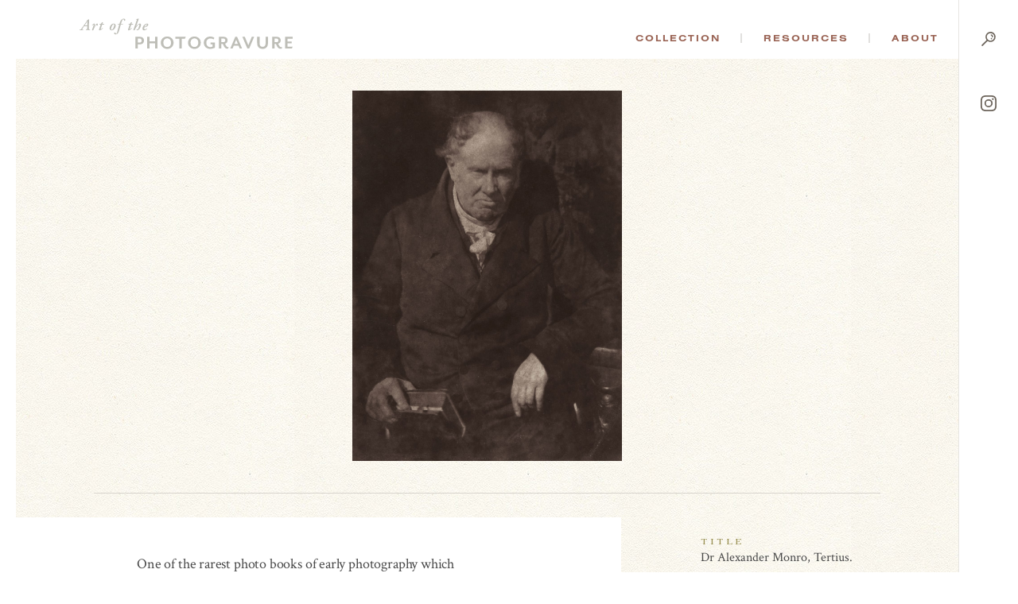

--- FILE ---
content_type: text/html; charset=UTF-8
request_url: https://photogravure.com/collection/dr-alexander-monro-tertius/?artist=Adamson%2C%20Robert&period=&cw=&portfolio=&atelier=&medium=&keywords=&searchPage=3
body_size: 44661
content:
<!DOCTYPE html>
<html lang="en-US">
<head>
<meta charset="UTF-8">
<meta name="viewport" content="user-scalable=no, width=device-width, initial-scale=1, maximum-scale=1">

<link rel="apple-touch-icon" sizes="180x180" href="/apple-touch-icon.png">
<link rel="icon" type="image/png" sizes="32x32" href="/favicon-32x32.png">
<link rel="icon" type="image/png" sizes="16x16" href="/favicon-16x16.png">
<link rel="manifest" href="/manifest.json">
<link rel="mask-icon" href="/safari-pinned-tab.svg" color="#5bbad5">
<meta name="theme-color" content="#ffffff">

<title>Dr Alexander Monro, Tertius. - The Art of the Photogravure</title>

<script src="https://ajax.googleapis.com/ajax/libs/jquery/3.2.1/jquery.min.js"></script>
<script src="https://ajax.googleapis.com/ajax/libs/webfont/1.6.26/webfont.js"></script>
<script>
  WebFont.load({
    google: {
      families: ['Crimson Text:400,400i,700,700i']
    },
    typekit: { id: 'ybk7zhj' }
  });
  document.createElement( "picture" );
</script>
<meta name='robots' content='index, follow, max-image-preview:large, max-snippet:-1, max-video-preview:-1' />

	<!-- This site is optimized with the Yoast SEO plugin v21.3 - https://yoast.com/wordpress/plugins/seo/ -->
	<link rel="canonical" href="https://photogravure.com/collection/dr-alexander-monro-tertius/" />
	<meta property="og:locale" content="en_US" />
	<meta property="og:type" content="article" />
	<meta property="og:title" content="Dr Alexander Monro, Tertius. - The Art of the Photogravure" />
	<meta property="og:url" content="https://photogravure.com/collection/dr-alexander-monro-tertius/" />
	<meta property="og:site_name" content="The Art of the Photogravure" />
	<meta property="article:modified_time" content="2024-11-18T16:32:18+00:00" />
	<meta name="twitter:card" content="summary_large_image" />
	<script type="application/ld+json" class="yoast-schema-graph">{"@context":"https://schema.org","@graph":[{"@type":"WebPage","@id":"https://photogravure.com/collection/dr-alexander-monro-tertius/","url":"https://photogravure.com/collection/dr-alexander-monro-tertius/","name":"Dr Alexander Monro, Tertius. - The Art of the Photogravure","isPartOf":{"@id":"https://photogravure.com/#website"},"datePublished":"2018-01-28T03:26:44+00:00","dateModified":"2024-11-18T16:32:18+00:00","breadcrumb":{"@id":"https://photogravure.com/collection/dr-alexander-monro-tertius/#breadcrumb"},"inLanguage":"en-US","potentialAction":[{"@type":"ReadAction","target":["https://photogravure.com/collection/dr-alexander-monro-tertius/"]}]},{"@type":"BreadcrumbList","@id":"https://photogravure.com/collection/dr-alexander-monro-tertius/#breadcrumb","itemListElement":[{"@type":"ListItem","position":1,"name":"Home","item":"https://photogravure.com/"},{"@type":"ListItem","position":2,"name":"Dr Alexander Monro, Tertius."}]},{"@type":"WebSite","@id":"https://photogravure.com/#website","url":"https://photogravure.com/","name":"Photogravure","description":"The Art of the Photogravure","publisher":{"@id":"https://photogravure.com/#organization"},"potentialAction":[{"@type":"SearchAction","target":{"@type":"EntryPoint","urlTemplate":"https://photogravure.com/?s={search_term_string}"},"query-input":"required name=search_term_string"}],"inLanguage":"en-US"},{"@type":"Organization","@id":"https://photogravure.com/#organization","name":"Art of Photogravure","url":"https://photogravure.com/","logo":{"@type":"ImageObject","inLanguage":"en-US","@id":"https://photogravure.com/#/schema/logo/image/","url":"https://photogravure.com/wp-content/uploads/2018/04/PGrav-Box.jpg","contentUrl":"https://photogravure.com/wp-content/uploads/2018/04/PGrav-Box.jpg","width":3403,"height":553,"caption":"Art of Photogravure"},"image":{"@id":"https://photogravure.com/#/schema/logo/image/"}}]}</script>
	<!-- / Yoast SEO plugin. -->


<link rel='dns-prefetch' href='//www.googletagmanager.com' />
<link rel='stylesheet' id='wp-block-library-css' href='https://photogravure.com/wp-includes/css/dist/block-library/style.min.css?ver=6.3.7' type='text/css' media='all' />
<style id='classic-theme-styles-inline-css' type='text/css'>
/*! This file is auto-generated */
.wp-block-button__link{color:#fff;background-color:#32373c;border-radius:9999px;box-shadow:none;text-decoration:none;padding:calc(.667em + 2px) calc(1.333em + 2px);font-size:1.125em}.wp-block-file__button{background:#32373c;color:#fff;text-decoration:none}
</style>
<style id='global-styles-inline-css' type='text/css'>
body{--wp--preset--color--black: #000000;--wp--preset--color--cyan-bluish-gray: #abb8c3;--wp--preset--color--white: #ffffff;--wp--preset--color--pale-pink: #f78da7;--wp--preset--color--vivid-red: #cf2e2e;--wp--preset--color--luminous-vivid-orange: #ff6900;--wp--preset--color--luminous-vivid-amber: #fcb900;--wp--preset--color--light-green-cyan: #7bdcb5;--wp--preset--color--vivid-green-cyan: #00d084;--wp--preset--color--pale-cyan-blue: #8ed1fc;--wp--preset--color--vivid-cyan-blue: #0693e3;--wp--preset--color--vivid-purple: #9b51e0;--wp--preset--gradient--vivid-cyan-blue-to-vivid-purple: linear-gradient(135deg,rgba(6,147,227,1) 0%,rgb(155,81,224) 100%);--wp--preset--gradient--light-green-cyan-to-vivid-green-cyan: linear-gradient(135deg,rgb(122,220,180) 0%,rgb(0,208,130) 100%);--wp--preset--gradient--luminous-vivid-amber-to-luminous-vivid-orange: linear-gradient(135deg,rgba(252,185,0,1) 0%,rgba(255,105,0,1) 100%);--wp--preset--gradient--luminous-vivid-orange-to-vivid-red: linear-gradient(135deg,rgba(255,105,0,1) 0%,rgb(207,46,46) 100%);--wp--preset--gradient--very-light-gray-to-cyan-bluish-gray: linear-gradient(135deg,rgb(238,238,238) 0%,rgb(169,184,195) 100%);--wp--preset--gradient--cool-to-warm-spectrum: linear-gradient(135deg,rgb(74,234,220) 0%,rgb(151,120,209) 20%,rgb(207,42,186) 40%,rgb(238,44,130) 60%,rgb(251,105,98) 80%,rgb(254,248,76) 100%);--wp--preset--gradient--blush-light-purple: linear-gradient(135deg,rgb(255,206,236) 0%,rgb(152,150,240) 100%);--wp--preset--gradient--blush-bordeaux: linear-gradient(135deg,rgb(254,205,165) 0%,rgb(254,45,45) 50%,rgb(107,0,62) 100%);--wp--preset--gradient--luminous-dusk: linear-gradient(135deg,rgb(255,203,112) 0%,rgb(199,81,192) 50%,rgb(65,88,208) 100%);--wp--preset--gradient--pale-ocean: linear-gradient(135deg,rgb(255,245,203) 0%,rgb(182,227,212) 50%,rgb(51,167,181) 100%);--wp--preset--gradient--electric-grass: linear-gradient(135deg,rgb(202,248,128) 0%,rgb(113,206,126) 100%);--wp--preset--gradient--midnight: linear-gradient(135deg,rgb(2,3,129) 0%,rgb(40,116,252) 100%);--wp--preset--font-size--small: 13px;--wp--preset--font-size--medium: 20px;--wp--preset--font-size--large: 36px;--wp--preset--font-size--x-large: 42px;--wp--preset--spacing--20: 0.44rem;--wp--preset--spacing--30: 0.67rem;--wp--preset--spacing--40: 1rem;--wp--preset--spacing--50: 1.5rem;--wp--preset--spacing--60: 2.25rem;--wp--preset--spacing--70: 3.38rem;--wp--preset--spacing--80: 5.06rem;--wp--preset--shadow--natural: 6px 6px 9px rgba(0, 0, 0, 0.2);--wp--preset--shadow--deep: 12px 12px 50px rgba(0, 0, 0, 0.4);--wp--preset--shadow--sharp: 6px 6px 0px rgba(0, 0, 0, 0.2);--wp--preset--shadow--outlined: 6px 6px 0px -3px rgba(255, 255, 255, 1), 6px 6px rgba(0, 0, 0, 1);--wp--preset--shadow--crisp: 6px 6px 0px rgba(0, 0, 0, 1);}:where(.is-layout-flex){gap: 0.5em;}:where(.is-layout-grid){gap: 0.5em;}body .is-layout-flow > .alignleft{float: left;margin-inline-start: 0;margin-inline-end: 2em;}body .is-layout-flow > .alignright{float: right;margin-inline-start: 2em;margin-inline-end: 0;}body .is-layout-flow > .aligncenter{margin-left: auto !important;margin-right: auto !important;}body .is-layout-constrained > .alignleft{float: left;margin-inline-start: 0;margin-inline-end: 2em;}body .is-layout-constrained > .alignright{float: right;margin-inline-start: 2em;margin-inline-end: 0;}body .is-layout-constrained > .aligncenter{margin-left: auto !important;margin-right: auto !important;}body .is-layout-constrained > :where(:not(.alignleft):not(.alignright):not(.alignfull)){max-width: var(--wp--style--global--content-size);margin-left: auto !important;margin-right: auto !important;}body .is-layout-constrained > .alignwide{max-width: var(--wp--style--global--wide-size);}body .is-layout-flex{display: flex;}body .is-layout-flex{flex-wrap: wrap;align-items: center;}body .is-layout-flex > *{margin: 0;}body .is-layout-grid{display: grid;}body .is-layout-grid > *{margin: 0;}:where(.wp-block-columns.is-layout-flex){gap: 2em;}:where(.wp-block-columns.is-layout-grid){gap: 2em;}:where(.wp-block-post-template.is-layout-flex){gap: 1.25em;}:where(.wp-block-post-template.is-layout-grid){gap: 1.25em;}.has-black-color{color: var(--wp--preset--color--black) !important;}.has-cyan-bluish-gray-color{color: var(--wp--preset--color--cyan-bluish-gray) !important;}.has-white-color{color: var(--wp--preset--color--white) !important;}.has-pale-pink-color{color: var(--wp--preset--color--pale-pink) !important;}.has-vivid-red-color{color: var(--wp--preset--color--vivid-red) !important;}.has-luminous-vivid-orange-color{color: var(--wp--preset--color--luminous-vivid-orange) !important;}.has-luminous-vivid-amber-color{color: var(--wp--preset--color--luminous-vivid-amber) !important;}.has-light-green-cyan-color{color: var(--wp--preset--color--light-green-cyan) !important;}.has-vivid-green-cyan-color{color: var(--wp--preset--color--vivid-green-cyan) !important;}.has-pale-cyan-blue-color{color: var(--wp--preset--color--pale-cyan-blue) !important;}.has-vivid-cyan-blue-color{color: var(--wp--preset--color--vivid-cyan-blue) !important;}.has-vivid-purple-color{color: var(--wp--preset--color--vivid-purple) !important;}.has-black-background-color{background-color: var(--wp--preset--color--black) !important;}.has-cyan-bluish-gray-background-color{background-color: var(--wp--preset--color--cyan-bluish-gray) !important;}.has-white-background-color{background-color: var(--wp--preset--color--white) !important;}.has-pale-pink-background-color{background-color: var(--wp--preset--color--pale-pink) !important;}.has-vivid-red-background-color{background-color: var(--wp--preset--color--vivid-red) !important;}.has-luminous-vivid-orange-background-color{background-color: var(--wp--preset--color--luminous-vivid-orange) !important;}.has-luminous-vivid-amber-background-color{background-color: var(--wp--preset--color--luminous-vivid-amber) !important;}.has-light-green-cyan-background-color{background-color: var(--wp--preset--color--light-green-cyan) !important;}.has-vivid-green-cyan-background-color{background-color: var(--wp--preset--color--vivid-green-cyan) !important;}.has-pale-cyan-blue-background-color{background-color: var(--wp--preset--color--pale-cyan-blue) !important;}.has-vivid-cyan-blue-background-color{background-color: var(--wp--preset--color--vivid-cyan-blue) !important;}.has-vivid-purple-background-color{background-color: var(--wp--preset--color--vivid-purple) !important;}.has-black-border-color{border-color: var(--wp--preset--color--black) !important;}.has-cyan-bluish-gray-border-color{border-color: var(--wp--preset--color--cyan-bluish-gray) !important;}.has-white-border-color{border-color: var(--wp--preset--color--white) !important;}.has-pale-pink-border-color{border-color: var(--wp--preset--color--pale-pink) !important;}.has-vivid-red-border-color{border-color: var(--wp--preset--color--vivid-red) !important;}.has-luminous-vivid-orange-border-color{border-color: var(--wp--preset--color--luminous-vivid-orange) !important;}.has-luminous-vivid-amber-border-color{border-color: var(--wp--preset--color--luminous-vivid-amber) !important;}.has-light-green-cyan-border-color{border-color: var(--wp--preset--color--light-green-cyan) !important;}.has-vivid-green-cyan-border-color{border-color: var(--wp--preset--color--vivid-green-cyan) !important;}.has-pale-cyan-blue-border-color{border-color: var(--wp--preset--color--pale-cyan-blue) !important;}.has-vivid-cyan-blue-border-color{border-color: var(--wp--preset--color--vivid-cyan-blue) !important;}.has-vivid-purple-border-color{border-color: var(--wp--preset--color--vivid-purple) !important;}.has-vivid-cyan-blue-to-vivid-purple-gradient-background{background: var(--wp--preset--gradient--vivid-cyan-blue-to-vivid-purple) !important;}.has-light-green-cyan-to-vivid-green-cyan-gradient-background{background: var(--wp--preset--gradient--light-green-cyan-to-vivid-green-cyan) !important;}.has-luminous-vivid-amber-to-luminous-vivid-orange-gradient-background{background: var(--wp--preset--gradient--luminous-vivid-amber-to-luminous-vivid-orange) !important;}.has-luminous-vivid-orange-to-vivid-red-gradient-background{background: var(--wp--preset--gradient--luminous-vivid-orange-to-vivid-red) !important;}.has-very-light-gray-to-cyan-bluish-gray-gradient-background{background: var(--wp--preset--gradient--very-light-gray-to-cyan-bluish-gray) !important;}.has-cool-to-warm-spectrum-gradient-background{background: var(--wp--preset--gradient--cool-to-warm-spectrum) !important;}.has-blush-light-purple-gradient-background{background: var(--wp--preset--gradient--blush-light-purple) !important;}.has-blush-bordeaux-gradient-background{background: var(--wp--preset--gradient--blush-bordeaux) !important;}.has-luminous-dusk-gradient-background{background: var(--wp--preset--gradient--luminous-dusk) !important;}.has-pale-ocean-gradient-background{background: var(--wp--preset--gradient--pale-ocean) !important;}.has-electric-grass-gradient-background{background: var(--wp--preset--gradient--electric-grass) !important;}.has-midnight-gradient-background{background: var(--wp--preset--gradient--midnight) !important;}.has-small-font-size{font-size: var(--wp--preset--font-size--small) !important;}.has-medium-font-size{font-size: var(--wp--preset--font-size--medium) !important;}.has-large-font-size{font-size: var(--wp--preset--font-size--large) !important;}.has-x-large-font-size{font-size: var(--wp--preset--font-size--x-large) !important;}
.wp-block-navigation a:where(:not(.wp-element-button)){color: inherit;}
:where(.wp-block-post-template.is-layout-flex){gap: 1.25em;}:where(.wp-block-post-template.is-layout-grid){gap: 1.25em;}
:where(.wp-block-columns.is-layout-flex){gap: 2em;}:where(.wp-block-columns.is-layout-grid){gap: 2em;}
.wp-block-pullquote{font-size: 1.5em;line-height: 1.6;}
</style>
<link rel='stylesheet' id='site_css-css' href='https://photogravure.com/wp-content/themes/photogravure/assets/css/style.css?v=1f0a2b94fe641754abb3186680c87fc2&#038;ver=1' type='text/css' media='all' />
<script type='text/javascript' src='https://photogravure.com/wp-content/themes/photogravure/assets/js/vendor.js?v=0de903ca9696fedeffa521d8dec7be75' id='site_vendor_js-js'></script>
<script type='text/javascript' src='https://photogravure.com/wp-content/themes/photogravure/assets/js/custom.js?v=9820dbdd1927f96a079f4ac32945d03e' id='site_custom_js-js'></script>

<!-- Google Analytics snippet added by Site Kit -->
<script type='text/javascript' src='https://www.googletagmanager.com/gtag/js?id=UA-4760997-1' id='google_gtagjs-js' async></script>
<script id="google_gtagjs-js-after" type="text/javascript">
window.dataLayer = window.dataLayer || [];function gtag(){dataLayer.push(arguments);}
gtag('set', 'linker', {"domains":["photogravure.com"]} );
gtag("js", new Date());
gtag("set", "developer_id.dZTNiMT", true);
gtag("config", "UA-4760997-1", {"anonymize_ip":true});
gtag("config", "GT-NGJV9LQ");
</script>

<!-- End Google Analytics snippet added by Site Kit -->
<link rel="https://api.w.org/" href="https://photogravure.com/wp-json/" /><link rel="EditURI" type="application/rsd+xml" title="RSD" href="https://photogravure.com/xmlrpc.php?rsd" />
<link rel='shortlink' href='https://photogravure.com/?p=3288' />
<link rel="alternate" type="application/json+oembed" href="https://photogravure.com/wp-json/oembed/1.0/embed?url=https%3A%2F%2Fphotogravure.com%2Fcollection%2Fdr-alexander-monro-tertius%2F" />
<link rel="alternate" type="text/xml+oembed" href="https://photogravure.com/wp-json/oembed/1.0/embed?url=https%3A%2F%2Fphotogravure.com%2Fcollection%2Fdr-alexander-monro-tertius%2F&#038;format=xml" />
<meta name="generator" content="Site Kit by Google 1.110.0" /></head>
<body class="collection-item-template-default single single-collection-item postid-3288 is_chrome is_desktop">
	<div class="m-header">
	  <header>
	    <h1><a href="/"><svg id="Layer_1" xmlns="http://www.w3.org/2000/svg" viewBox="0 0 294.07 41.72">
  <defs>
    <style>
      .cls-1 {
        fill: #bebeb7;
      }
    </style>
  </defs>
  <path class="cls-1" d="M6.94,10.35c-.66,0-.66.02-1.04.62l-1.61,2.45c-.55.91-.66,1.11-.66,1.26s.33.35.73.42l.71.13c.18.13.13.51-.07.64-.93-.04-1.64-.07-2.54-.07-.82,0-1.57.02-2.3.07-.2-.13-.2-.51-.02-.64l.55-.09c.88-.13,1.26-.4,2.06-1.53.29-.4,2.39-3.29,3.21-4.49l3.54-5.09c.84-1.19,1.3-1.97,1.37-2.37.8-.04,1.61-.62,1.99-.82.18,0,.35.09.35.24,0,.35-.04,1.28-.11,3.18-.09,2.83-.16,5.68-.2,8.51-.04,2.01.04,2.23,1.15,2.37l.53.07c.13.16.09.53-.09.64-.93-.04-1.81-.07-2.87-.07-1.13,0-2.03.02-2.72.07-.27-.11-.24-.51-.07-.64l.6-.09c.93-.13,1.04-.31,1.08-1.35l.13-2.94c.02-.46-.09-.51-.66-.51h-3.03ZM10.1,9.35c.44,0,.51-.04.53-.53l.2-3.74.04-1.42h-.04c-.16.27-.49.71-1.08,1.59l-2.45,3.69c-.22.33-.18.4.4.4h2.41Z" />
  <path class="cls-1" d="M20.96,9.09l-.77,2.28h.13c.66-1.22,1.42-2.48,1.97-3.16.71-.88,1.3-1.42,1.97-1.42.71,0,1.02.62,1.02,1.24,0,.69-.51,1.77-1.19,1.77-.27,0-.35-.24-.44-.64-.09-.44-.22-.66-.44-.66-.26,0-.77.49-1.5,1.7-.82,1.33-1.75,3.47-2.65,5.57-.11.26-.4.35-.75.35-.44,0-1.22-.13-1.02-.75.49-1.44,1.59-4.51,2.21-6.52.11-.35.09-.57-.13-.57-.49,0-1.19.62-1.72,1.24-.22,0-.4-.18-.35-.44.57-1,1.68-2.28,3.05-2.28,1.19,0,1,1.28.64,2.3Z" />
  <path class="cls-1" d="M31.32,8.11l-2.01,5.82c-.13.35-.09.53.13.53.35,0,1.64-.97,2.43-1.86.27.04.4.18.35.49-.97,1.46-3.14,3.03-4.55,3.03-.44,0-.8-.4-.8-.75,0-.31.07-.62.26-1.22l2.06-6.04h-1.68c-.13-.2,0-.58.22-.71l1.86-.35,1.42-2.14c.13-.09.31-.11.53-.11.31,0,.62.11.71.29l-.62,2.06h2.21c.27.27.09.84-.18.97h-2.34Z" />
  <path class="cls-1" d="M43.81,8.27c1.28-1.17,2.37-1.48,3.36-1.48,1.97,0,2.74,1.35,2.72,3.01-.02,1.37-.69,3.38-2.17,4.8-1.28,1.26-2.52,1.53-3.49,1.53-1.86,0-2.79-1.28-2.74-2.9.04-1.61.97-3.69,2.32-4.95ZM46,14.02c.8-1.15,1.86-3.8,1.86-5.24,0-.6-.09-1.19-.71-1.19-.4,0-.86.24-1.44.97-1.04,1.35-2.19,3.98-2.19,5.62,0,.66.29,1.15.8,1.15s1.02-.35,1.68-1.3Z" />
  <path class="cls-1" d="M56.99,8.07c-.75,2.21-1.72,6.23-2.41,8.4-.55,1.72-1.06,3.05-1.75,3.76-.53.53-1.68,1.53-3.09,1.53-1.24,0-2.03-.71-2.03-1.48,0-.6.62-1.15,1.11-1.15.31,0,.51.16.66.44.44.77.93,1.22,1.3,1.22.33,0,.64-.35,1.08-1.88.75-2.65,1.81-6.94,2.92-10.83h-1.97c-.22-.31-.04-.84.26-.97h1.97c.51-1.7,1.02-3.23,1.9-4.53,1.11-1.61,2.5-2.56,4.11-2.56,1.26,0,2.1.8,2.1,1.7,0,.71-.71,1.28-1.19,1.28-.31,0-.44-.13-.49-.44-.18-1.28-.71-1.75-1.19-1.75-.33,0-.75.29-1.33,1.44-.73,1.46-1.22,3.14-1.7,4.86h2.63c.18.26.09.8-.27.97h-2.63Z" />
  <path class="cls-1" d="M71.38,8.11l-2.01,5.82c-.13.35-.09.53.13.53.35,0,1.64-.97,2.43-1.86.27.04.4.18.35.49-.97,1.46-3.14,3.03-4.55,3.03-.44,0-.8-.4-.8-.75,0-.31.07-.62.26-1.22l2.06-6.04h-1.68c-.13-.2,0-.58.22-.71l1.86-.35,1.42-2.14c.13-.09.31-.11.53-.11.31,0,.62.11.71.29l-.62,2.06h2.21c.27.27.09.84-.18.97h-2.34Z" />
  <path class="cls-1" d="M78.65,3.01c.4-1.13.49-1.39.07-1.64l-.53-.31c-.04-.13-.04-.31.09-.4.53-.22,2.39-.62,3.36-.66.09.04.13.13.18.18-.4,1.11-.93,2.48-1.35,3.69l-2.37,6.68.04.04c1.13-1.39,2.03-2.19,2.72-2.7.84-.64,1.68-1.11,2.43-1.11,1.02,0,1.55.75,1.55,1.7,0,1.68-1.04,3.98-1.95,5.35-.66,1.02-2.01,2.28-3.23,2.28-.71,0-1.06-.4-1.06-.8,0-.42.38-.84.71-.84.13,0,.27.09.4.22.22.22.42.35.55.35.2,0,.35-.31.6-.86.66-1.55,1.68-4.47,1.68-5.62,0-.4-.13-.6-.4-.6-.22,0-.58.16-1,.46-.66.49-1.33,1.19-2.28,2.45-1.13,1.46-2.32,4.09-2.79,4.86-.16.26-.4.35-.75.35-.4,0-1.15-.13-.93-.75l4.25-12.36Z" />
  <path class="cls-1" d="M86.88,13.71c0-1.66,1.04-4.13,3.14-5.73,1.22-.91,2.25-1.19,3.1-1.19,1.06,0,1.77.8,1.77,1.53,0,1.99-3.01,3.07-5.46,3.74-.11.31-.2.82-.2,1.44,0,.82.35,1.26.97,1.26.8,0,1.59-.46,2.61-1.39.22,0,.4.22.35.44-1.19,1.66-2.74,2.32-4.2,2.32s-2.08-1.19-2.08-2.41ZM91.19,8.47c-.82.86-1.35,2.03-1.59,2.83,1.13-.4,1.81-.77,2.52-1.5.55-.55.82-1.3.82-1.66,0-.29-.13-.55-.42-.55-.31,0-.77.26-1.33.88Z" />
  <path class="cls-1" d="M83.34,35.38h-2.86v5.88h-3.29v-16.19h6.15c3.89,0,5.61,2.37,5.61,5.15s-1.73,5.15-5.61,5.15ZM82.8,27.42h-2.32v5.61h2.32c2.13,0,2.89-1.27,2.89-2.81s-.76-2.81-2.89-2.81Z" />
  <path class="cls-1" d="M104.19,41.26v-7.15h-7.64v7.15h-3.29v-16.19h3.29v6.26h7.64v-6.26h3.29v16.19h-3.29Z" />
  <path class="cls-1" d="M120.98,41.72c-4.96,0-8.82-3.59-8.82-8.55s3.86-8.55,8.82-8.55,8.74,3.59,8.74,8.55-3.8,8.55-8.74,8.55ZM120.98,27.23c-3.24,0-5.37,2.43-5.37,5.94s2.13,5.94,5.37,5.94,5.29-2.43,5.29-5.94-2.1-5.94-5.29-5.94Z" />
  <path class="cls-1" d="M158.53,41.72c-4.96,0-8.82-3.59-8.82-8.55s3.86-8.55,8.82-8.55,8.74,3.59,8.74,8.55-3.8,8.55-8.74,8.55ZM158.53,27.23c-3.24,0-5.37,2.43-5.37,5.94s2.13,5.94,5.37,5.94,5.29-2.43,5.29-5.94-2.1-5.94-5.29-5.94Z" />
  <path class="cls-1" d="M221.02,41.26l-1.65-3.99h-6.56l-1.65,3.99h-3.18l6.88-16.19h2.56l6.88,16.19h-3.29ZM216.1,29.1l-2.4,5.88h4.78l-2.37-5.88Z" />
  <path class="cls-1" d="M234.05,41.26h-2.48l-6.88-16.19h3.37l4.83,11.63,4.78-11.63h3.26l-6.88,16.19Z" />
  <path class="cls-1" d="M252.55,41.72c-4.26,0-7.45-2.46-7.45-7.93v-8.72h3.35v8.61c0,3.51,1.51,5.21,4.16,5.21s4.16-1.7,4.16-5.21v-8.61h3.21v8.72c0,5.48-3.16,7.93-7.42,7.93Z" />
  <path class="cls-1" d="M277.29,41.45c-1.94,0-3.51-.84-4.67-3.18l-1.73-3.45h-1.89v6.45h-3.29v-16.19h6.37c3.83,0,5.48,2.27,5.48,4.88,0,2.29-1.3,4.07-3.56,4.59l1.59,2.78c.81,1.4,1.57,1.89,2.7,1.89.32,0,.59-.03.92-.13v2.08c-.62.19-1.32.3-1.92.3ZM269.01,32.49h2.54c2.05,0,2.78-1.08,2.78-2.51s-.73-2.56-2.78-2.56h-2.54v5.07Z" />
  <path class="cls-1" d="M180.68,35.41h2.86v3.16c-.84.43-1.89.67-3.13.67-3.24,0-5.53-2.29-5.53-5.94s2.35-5.94,5.72-5.94c1.86,0,3.28.52,4.45,1.28l.97-2.28c-1.35-1.02-3.61-1.64-5.74-1.64-4.72,0-8.82,3.21-8.82,8.45s3.94,8.55,8.61,8.55c3.18,0,5.72-1.21,6.64-1.59v-7.15h-6.02v2.43Z" />
  <polygon class="cls-1" points="146.52 25.07 132.28 25.07 132.28 27.64 137.76 27.64 137.76 41.26 141.05 41.26 141.05 27.64 145.43 27.64 146.52 25.07" />
  <path class="cls-1" d="M204.89,41.38l.97-2.29c-.3.09-.56.12-.87.12-1.13,0-1.89-.49-2.7-1.89l-1.59-2.78c2.27-.51,3.56-2.29,3.56-4.59,0-2.62-1.65-4.88-5.48-4.88h-6.37v16.19h3.29v-6.45h1.89l1.73,3.45c1.16,2.35,2.73,3.18,4.67,3.18.28,0,.59-.03.9-.07ZM198.24,32.49h-2.54v-5.07h2.54c2.05,0,2.78,1.11,2.78,2.56s-.73,2.51-2.78,2.51Z" />
  <polygon class="cls-1" points="294.03 38.7 286.82 38.7 286.82 34.01 292.73 34.01 292.73 31.44 286.82 31.44 286.82 27.64 294.07 27.64 294.07 25.07 283.52 25.07 283.52 41.26 292.94 41.26 294.03 38.7" />
</svg></a></h1>
	    <nav>
	      <ul id="m-primary-nav">
	        <li>
	          <a href="/collection">Collection</a>
	          <ul>
							<li>
	              <a href="/highlights">Highlights</a>
	              <p>Not sure where to begin? Start by exploring a selection of the collection&rsquo;s highlights.</p>
	            </li>
	            <li>
	              <a href="/collection">Advanced Search</a>
	              <p>Browse the collection or find something specific. The catalog contains thousands of images covering the full history of the process.</p>
	            </li>
							<li class="m-quick-search">
	              <form method="get" action="/collection" class="m-search-form">
									<label>Quick Search</label>
	                <input type="text" name="keywords" placeholder="Keyword(s)"><button type="submit">Go</button>
	              </form>
	            </li>
	          </ul>
	        </li>
	        <li>
	          <a href="/process">Resources</a>
	          <ul>
							<li>
	              <a href="/process">Process</a>
	              <p>Breakdown the complicated process of creating a photogravure.</p>
	            </li>
							<li>
	              <a href="/key-figure">Key Figures</a>
	              <p>Learn more about the famous and not-so-famous photographers and scientists that have played a significant role in the discovery and evolution of the art.</p>
	            </li>
	            <li>
	              <a href="/timeline">Timeline</a>
	              <p>Explore an interactive timeline of the history of photography and photomechanical printing.</p>
	            </li>
							<li>
	              <a href="/identification-guide">Identification Guide</a>
	              <p>Learn about the identifying characteristics of hand-pulled photogravures.</p>
	            </li>
	            <li>
	              <h5>Additional Resources</h5>
	              <ul>
									<li><a href="/secondary-figures">Secondary Figures</a></li>
	                <li><a href="/glossary">Glossary</a></li>
									<li><a href="/bibliography">Bibliography</a></li>
	                <li><a href="/conservation">Conservation</a></li>
	                <li><a href="/texts">Texts</a></li>
									<li><a href="/links">Links</a></li>
	              </ul>
	            </li>
	          </ul>
	        </li>
	        <li>
	          <a href="/mission">About</a>
	          <ul>
							<li>
	              <a href="/story-of-photogravure">The Story of Photogravure</a>
	              <p>Overwhelmed?  Put photogravure’s significance into context with this historical overview.</p>
	            </li>
	            <li>
	              <a href="/mission">Mission</a>
	              <p>Why did we create this site?</p>
	            </li>
	            <li>
	              <a href="/credits">Credits and Site Usage Information</a>
	            </li>
	            <li>
	              <a href="/contact">Contact</a>
				</li>
	          </ul>
	        </li>
	      </ul>
	      <ul id="m-side-nav">
	        <li id="m-menu">
	          <a href="javascript:;">
	            <span class="menu"><svg xmlns="http://www.w3.org/2000/svg" width="26" height="32" viewBox="0 0 73 90.3"><g class="bars"><path class="cls-1" d="M0 39.6h73v8H0zM26.6 61H73v8H26.6zM13.4 82.3H73v8H13.4z"/></g><g class="text"><path d="M14.4 16.8c0-4.5 0-10.2.1-13.2-.6 4.6-2.1 15.5-3.2 23.2H7.4c-.9-7-2.4-18.4-3-23.2h-.1c.1 3.1.2 9.2.2 13.8v9.5H.7V.2h6.2C7.9 7 9 14.6 9.3 18.4c.4-3.8 1.9-11.8 3-18.2h6v26.7h-3.9zM34.3 14.6h-5.9V23h6.8l-.5 3.8H24.3V.1h10.3v3.8h-6.2v6.9h5.9v3.8zM39.6 26.8V.1h4.8L48 13.7c.5 2 .8 3.6 1 4.7-.2-3.3-.2-7-.2-11.4V0h3.8v26.7H48l-3.9-15.6a22.82 22.82 0 01-.7-3.4c.2 3.2.2 6.8.2 11.6v7.3h-4zM62.5 0v20.3c0 2 .6 3.1 2.2 3.1s2.2-1.3 2.2-3.1V0H71v20.2c0 4.2-1.9 6.9-6.4 6.9q-6.3 0-6.3-6.9V0z"/></g></svg></span>
	            <span class="close"><svg xmlns="http://www.w3.org/2000/svg" width="16" height="16" viewBox="0 0 52.1 52.05"><path data-name="&lt;Path&gt;" d="M50.75 44.35a4.47 4.47 0 010 6.4 4.59 4.59 0 01-6.4 0l-18.3-18.3-18.3 18.3a4.38 4.38 0 01-3.2 1.3 4.38 4.38 0 01-3.2-1.3 4.47 4.47 0 010-6.4l18.3-18.3-18.3-18.3a4.47 4.47 0 010-6.4 4.47 4.47 0 016.4 0l18.3 18.3 18.3-18.3a4.47 4.47 0 016.4 0 4.47 4.47 0 010 6.4l-18.3 18.3z"/></svg></span>
	          </a>
	        </li>
	        <li id="m-search">
	          <a href="/collection">
							<span class="menu"><svg data-name="Layer 1" xmlns="http://www.w3.org/2000/svg" width="18" height="18" viewBox="0 0 85.97 88"><path data-name="&lt;Compound Path&gt;" class="path-search" d="M55.08 0a31.22 31.22 0 00-31 31.3 31.69 31.69 0 006.6 19.3L1.28 80.4a4.53 4.53 0 000 6.3 4.32 4.32 0 003.1 1.3 4.38 4.38 0 003.2-1.3l29.4-29.8a30.46 30.46 0 0018 5.8 31.22 31.22 0 0031-31.3c0-17.2-13.8-31.4-30.9-31.4zm0 54.8a23.22 23.22 0 01-23-23.4 23 23 0 1146 0 23.22 23.22 0 01-23 23.4zm15.5-23a3.45 3.45 0 01-3.4 3h-.5a3.55 3.55 0 01-3-3.9c.7-5.2-5.1-7.9-5.4-8a3.52 3.52 0 01-1.7-4.6 3.62 3.62 0 014.6-1.8c.4.1 10.8 4.9 9.4 15.3zm-7.3 7.6a4.2 4.2 0 011.2 2.8 3.63 3.63 0 01-1.2 2.8 4.2 4.2 0 01-2.8 1.2 3.78 3.78 0 01-2.8-1.2 4.2 4.2 0 01-1.2-2.8 3.78 3.78 0 011.2-2.8 4.2 4.2 0 012.8-1.2 4 4 0 012.8 1.2z"/></svg></span>
	            <span class="close"><svg xmlns="http://www.w3.org/2000/svg" width="16" height="16" viewBox="0 0 52.1 52.05"><path data-name="&lt;Path&gt;" d="M50.75 44.35a4.47 4.47 0 010 6.4 4.59 4.59 0 01-6.4 0l-18.3-18.3-18.3 18.3a4.38 4.38 0 01-3.2 1.3 4.38 4.38 0 01-3.2-1.3 4.47 4.47 0 010-6.4l18.3-18.3-18.3-18.3a4.47 4.47 0 010-6.4 4.47 4.47 0 016.4 0l18.3 18.3 18.3-18.3a4.47 4.47 0 016.4 0 4.47 4.47 0 010 6.4l-18.3 18.3z"/></svg></span>
						</a>
	        </li>
					<li id="m-instagram">
	          <a href="https://www.instagram.com/artofphotogravure/"><svg xmlns="http://www.w3.org/2000/svg" width="20pt" height="20pt" viewBox="0 0 20 20"><path d="M10 1.8c2.672 0 2.988.012 4.04.06.976.046 1.507.206 1.858.343.465.184.801.399 1.149.75.351.348.566.684.75 1.149.137.351.297.882.344 1.859.047 1.05.058 1.367.058 4.039 0 2.672-.012 2.988-.058 4.04-.047.976-.207 1.507-.344 1.858-.184.465-.399.801-.75 1.149a3.102 3.102 0 01-1.149.75c-.351.137-.882.297-1.859.344-1.05.047-1.367.058-4.039.058-2.672 0-2.988-.012-4.04-.058-.976-.047-1.507-.207-1.858-.344a3.102 3.102 0 01-1.149-.75 3.102 3.102 0 01-.75-1.149c-.137-.351-.297-.882-.344-1.859-.046-1.05-.058-1.367-.058-4.039 0-2.672.012-2.988.058-4.04.047-.976.207-1.507.344-1.858.184-.465.399-.801.75-1.149a3.102 3.102 0 011.149-.75c.351-.137.882-.297 1.859-.344 1.05-.046 1.367-.058 4.039-.058M10 0C7.285 0 6.945.012 5.879.059c-1.066.05-1.793.218-2.43.464A4.9 4.9 0 001.68 1.68 4.9 4.9 0 00.524 3.45C.277 4.085.11 4.811.06 5.878.012 6.945 0 7.285 0 10c0 2.715.012 3.055.059 4.121.05 1.066.218 1.793.464 2.43a4.9 4.9 0 001.157 1.77 4.9 4.9 0 001.77 1.156c.636.246 1.362.414 2.429.464C6.945 19.988 7.285 20 10 20c2.715 0 3.055-.012 4.121-.059 1.066-.05 1.793-.218 2.43-.464a4.9 4.9 0 001.77-1.157 4.9 4.9 0 001.156-1.77c.246-.636.414-1.363.464-2.429.047-1.066.059-1.406.059-4.121 0-2.715-.012-3.055-.059-4.121-.05-1.066-.218-1.793-.464-2.43a4.9 4.9 0 00-1.157-1.77A4.9 4.9 0 0016.55.524C15.915.277 15.188.11 14.122.06 13.055.012 12.715 0 10 0zm0 4.863A5.138 5.138 0 004.863 10a5.138 5.138 0 0010.273 0c0-2.836-2.3-5.137-5.136-5.137zm0 8.469a3.333 3.333 0 11.001-6.665A3.333 3.333 0 0110 13.332zm6.54-8.672c0 .664-.54 1.203-1.2 1.203-.664 0-1.203-.539-1.203-1.203a1.202 1.202 0 012.402 0zm0 0" fill="#0a0a08"/></svg></a>
	        </li>
						      </ul>
	      <ul id="m-side-nav-content">
	        <li id="m-nav-content">
	          <ul id="m-nav-content-list">
															<li><h2><a href="/"><svg id="Layer_1" xmlns="http://www.w3.org/2000/svg" viewBox="0 0 294.07 41.72">
  <defs>
    <style>
      .cls-1 {
        fill: #bebeb7;
      }
    </style>
  </defs>
  <path class="cls-1" d="M6.94,10.35c-.66,0-.66.02-1.04.62l-1.61,2.45c-.55.91-.66,1.11-.66,1.26s.33.35.73.42l.71.13c.18.13.13.51-.07.64-.93-.04-1.64-.07-2.54-.07-.82,0-1.57.02-2.3.07-.2-.13-.2-.51-.02-.64l.55-.09c.88-.13,1.26-.4,2.06-1.53.29-.4,2.39-3.29,3.21-4.49l3.54-5.09c.84-1.19,1.3-1.97,1.37-2.37.8-.04,1.61-.62,1.99-.82.18,0,.35.09.35.24,0,.35-.04,1.28-.11,3.18-.09,2.83-.16,5.68-.2,8.51-.04,2.01.04,2.23,1.15,2.37l.53.07c.13.16.09.53-.09.64-.93-.04-1.81-.07-2.87-.07-1.13,0-2.03.02-2.72.07-.27-.11-.24-.51-.07-.64l.6-.09c.93-.13,1.04-.31,1.08-1.35l.13-2.94c.02-.46-.09-.51-.66-.51h-3.03ZM10.1,9.35c.44,0,.51-.04.53-.53l.2-3.74.04-1.42h-.04c-.16.27-.49.71-1.08,1.59l-2.45,3.69c-.22.33-.18.4.4.4h2.41Z" />
  <path class="cls-1" d="M20.96,9.09l-.77,2.28h.13c.66-1.22,1.42-2.48,1.97-3.16.71-.88,1.3-1.42,1.97-1.42.71,0,1.02.62,1.02,1.24,0,.69-.51,1.77-1.19,1.77-.27,0-.35-.24-.44-.64-.09-.44-.22-.66-.44-.66-.26,0-.77.49-1.5,1.7-.82,1.33-1.75,3.47-2.65,5.57-.11.26-.4.35-.75.35-.44,0-1.22-.13-1.02-.75.49-1.44,1.59-4.51,2.21-6.52.11-.35.09-.57-.13-.57-.49,0-1.19.62-1.72,1.24-.22,0-.4-.18-.35-.44.57-1,1.68-2.28,3.05-2.28,1.19,0,1,1.28.64,2.3Z" />
  <path class="cls-1" d="M31.32,8.11l-2.01,5.82c-.13.35-.09.53.13.53.35,0,1.64-.97,2.43-1.86.27.04.4.18.35.49-.97,1.46-3.14,3.03-4.55,3.03-.44,0-.8-.4-.8-.75,0-.31.07-.62.26-1.22l2.06-6.04h-1.68c-.13-.2,0-.58.22-.71l1.86-.35,1.42-2.14c.13-.09.31-.11.53-.11.31,0,.62.11.71.29l-.62,2.06h2.21c.27.27.09.84-.18.97h-2.34Z" />
  <path class="cls-1" d="M43.81,8.27c1.28-1.17,2.37-1.48,3.36-1.48,1.97,0,2.74,1.35,2.72,3.01-.02,1.37-.69,3.38-2.17,4.8-1.28,1.26-2.52,1.53-3.49,1.53-1.86,0-2.79-1.28-2.74-2.9.04-1.61.97-3.69,2.32-4.95ZM46,14.02c.8-1.15,1.86-3.8,1.86-5.24,0-.6-.09-1.19-.71-1.19-.4,0-.86.24-1.44.97-1.04,1.35-2.19,3.98-2.19,5.62,0,.66.29,1.15.8,1.15s1.02-.35,1.68-1.3Z" />
  <path class="cls-1" d="M56.99,8.07c-.75,2.21-1.72,6.23-2.41,8.4-.55,1.72-1.06,3.05-1.75,3.76-.53.53-1.68,1.53-3.09,1.53-1.24,0-2.03-.71-2.03-1.48,0-.6.62-1.15,1.11-1.15.31,0,.51.16.66.44.44.77.93,1.22,1.3,1.22.33,0,.64-.35,1.08-1.88.75-2.65,1.81-6.94,2.92-10.83h-1.97c-.22-.31-.04-.84.26-.97h1.97c.51-1.7,1.02-3.23,1.9-4.53,1.11-1.61,2.5-2.56,4.11-2.56,1.26,0,2.1.8,2.1,1.7,0,.71-.71,1.28-1.19,1.28-.31,0-.44-.13-.49-.44-.18-1.28-.71-1.75-1.19-1.75-.33,0-.75.29-1.33,1.44-.73,1.46-1.22,3.14-1.7,4.86h2.63c.18.26.09.8-.27.97h-2.63Z" />
  <path class="cls-1" d="M71.38,8.11l-2.01,5.82c-.13.35-.09.53.13.53.35,0,1.64-.97,2.43-1.86.27.04.4.18.35.49-.97,1.46-3.14,3.03-4.55,3.03-.44,0-.8-.4-.8-.75,0-.31.07-.62.26-1.22l2.06-6.04h-1.68c-.13-.2,0-.58.22-.71l1.86-.35,1.42-2.14c.13-.09.31-.11.53-.11.31,0,.62.11.71.29l-.62,2.06h2.21c.27.27.09.84-.18.97h-2.34Z" />
  <path class="cls-1" d="M78.65,3.01c.4-1.13.49-1.39.07-1.64l-.53-.31c-.04-.13-.04-.31.09-.4.53-.22,2.39-.62,3.36-.66.09.04.13.13.18.18-.4,1.11-.93,2.48-1.35,3.69l-2.37,6.68.04.04c1.13-1.39,2.03-2.19,2.72-2.7.84-.64,1.68-1.11,2.43-1.11,1.02,0,1.55.75,1.55,1.7,0,1.68-1.04,3.98-1.95,5.35-.66,1.02-2.01,2.28-3.23,2.28-.71,0-1.06-.4-1.06-.8,0-.42.38-.84.71-.84.13,0,.27.09.4.22.22.22.42.35.55.35.2,0,.35-.31.6-.86.66-1.55,1.68-4.47,1.68-5.62,0-.4-.13-.6-.4-.6-.22,0-.58.16-1,.46-.66.49-1.33,1.19-2.28,2.45-1.13,1.46-2.32,4.09-2.79,4.86-.16.26-.4.35-.75.35-.4,0-1.15-.13-.93-.75l4.25-12.36Z" />
  <path class="cls-1" d="M86.88,13.71c0-1.66,1.04-4.13,3.14-5.73,1.22-.91,2.25-1.19,3.1-1.19,1.06,0,1.77.8,1.77,1.53,0,1.99-3.01,3.07-5.46,3.74-.11.31-.2.82-.2,1.44,0,.82.35,1.26.97,1.26.8,0,1.59-.46,2.61-1.39.22,0,.4.22.35.44-1.19,1.66-2.74,2.32-4.2,2.32s-2.08-1.19-2.08-2.41ZM91.19,8.47c-.82.86-1.35,2.03-1.59,2.83,1.13-.4,1.81-.77,2.52-1.5.55-.55.82-1.3.82-1.66,0-.29-.13-.55-.42-.55-.31,0-.77.26-1.33.88Z" />
  <path class="cls-1" d="M83.34,35.38h-2.86v5.88h-3.29v-16.19h6.15c3.89,0,5.61,2.37,5.61,5.15s-1.73,5.15-5.61,5.15ZM82.8,27.42h-2.32v5.61h2.32c2.13,0,2.89-1.27,2.89-2.81s-.76-2.81-2.89-2.81Z" />
  <path class="cls-1" d="M104.19,41.26v-7.15h-7.64v7.15h-3.29v-16.19h3.29v6.26h7.64v-6.26h3.29v16.19h-3.29Z" />
  <path class="cls-1" d="M120.98,41.72c-4.96,0-8.82-3.59-8.82-8.55s3.86-8.55,8.82-8.55,8.74,3.59,8.74,8.55-3.8,8.55-8.74,8.55ZM120.98,27.23c-3.24,0-5.37,2.43-5.37,5.94s2.13,5.94,5.37,5.94,5.29-2.43,5.29-5.94-2.1-5.94-5.29-5.94Z" />
  <path class="cls-1" d="M158.53,41.72c-4.96,0-8.82-3.59-8.82-8.55s3.86-8.55,8.82-8.55,8.74,3.59,8.74,8.55-3.8,8.55-8.74,8.55ZM158.53,27.23c-3.24,0-5.37,2.43-5.37,5.94s2.13,5.94,5.37,5.94,5.29-2.43,5.29-5.94-2.1-5.94-5.29-5.94Z" />
  <path class="cls-1" d="M221.02,41.26l-1.65-3.99h-6.56l-1.65,3.99h-3.18l6.88-16.19h2.56l6.88,16.19h-3.29ZM216.1,29.1l-2.4,5.88h4.78l-2.37-5.88Z" />
  <path class="cls-1" d="M234.05,41.26h-2.48l-6.88-16.19h3.37l4.83,11.63,4.78-11.63h3.26l-6.88,16.19Z" />
  <path class="cls-1" d="M252.55,41.72c-4.26,0-7.45-2.46-7.45-7.93v-8.72h3.35v8.61c0,3.51,1.51,5.21,4.16,5.21s4.16-1.7,4.16-5.21v-8.61h3.21v8.72c0,5.48-3.16,7.93-7.42,7.93Z" />
  <path class="cls-1" d="M277.29,41.45c-1.94,0-3.51-.84-4.67-3.18l-1.73-3.45h-1.89v6.45h-3.29v-16.19h6.37c3.83,0,5.48,2.27,5.48,4.88,0,2.29-1.3,4.07-3.56,4.59l1.59,2.78c.81,1.4,1.57,1.89,2.7,1.89.32,0,.59-.03.92-.13v2.08c-.62.19-1.32.3-1.92.3ZM269.01,32.49h2.54c2.05,0,2.78-1.08,2.78-2.51s-.73-2.56-2.78-2.56h-2.54v5.07Z" />
  <path class="cls-1" d="M180.68,35.41h2.86v3.16c-.84.43-1.89.67-3.13.67-3.24,0-5.53-2.29-5.53-5.94s2.35-5.94,5.72-5.94c1.86,0,3.28.52,4.45,1.28l.97-2.28c-1.35-1.02-3.61-1.64-5.74-1.64-4.72,0-8.82,3.21-8.82,8.45s3.94,8.55,8.61,8.55c3.18,0,5.72-1.21,6.64-1.59v-7.15h-6.02v2.43Z" />
  <polygon class="cls-1" points="146.52 25.07 132.28 25.07 132.28 27.64 137.76 27.64 137.76 41.26 141.05 41.26 141.05 27.64 145.43 27.64 146.52 25.07" />
  <path class="cls-1" d="M204.89,41.38l.97-2.29c-.3.09-.56.12-.87.12-1.13,0-1.89-.49-2.7-1.89l-1.59-2.78c2.27-.51,3.56-2.29,3.56-4.59,0-2.62-1.65-4.88-5.48-4.88h-6.37v16.19h3.29v-6.45h1.89l1.73,3.45c1.16,2.35,2.73,3.18,4.67,3.18.28,0,.59-.03.9-.07ZM198.24,32.49h-2.54v-5.07h2.54c2.05,0,2.78,1.11,2.78,2.56s-.73,2.51-2.78,2.51Z" />
  <polygon class="cls-1" points="294.03 38.7 286.82 38.7 286.82 34.01 292.73 34.01 292.73 31.44 286.82 31.44 286.82 27.64 294.07 27.64 294.07 25.07 283.52 25.07 283.52 41.26 292.94 41.26 294.03 38.7" />
</svg></a></h2></li>
								            <li><h5>Collection</h5></li>
	            <li><a href="/collection">Search the Collection</a></li>
	            <li><a href="/highlights">Highlights</a></li>
	            <li><h5>Resources</h5></li>
							<li><a href="/process">Process</a></li>
							<li><a href="/key-figure">Key Figures</a></li>
	            <li><a href="/timeline">Timeline</a></li>
							<li><a href="/texts">Texts</a></li>
							<li><a href="/secondary-figures">Secondary Figures</a></li>
							<li><a href="/glossary">Glossary</a></li>
							<li><a href="/bibliography">Bibliography</a></li>
							<li><a href="/conservation">Conservation</a></li>
							<li><a href="/links">Links</a></li>
	            <li><h5>About</h5></li>
							<li><a href="/story-of-photogravure">The Story of Photogravure</a></li>
	            <li><a href="/mission">Mission</a></li>
	            <li><a href="/credits">Credits and Site Usage Information</a></li>
				<li><a href="/contact">Contact</a></li>
				<li class="m-instagram-sidebar"><br><a href="https://www.instagram.com/artofphotogravure/"><svg xmlns="http://www.w3.org/2000/svg" width="20pt" height="20pt" viewBox="0 0 20 20"><path d="M10 1.8c2.672 0 2.988.012 4.04.06.976.046 1.507.206 1.858.343.465.184.801.399 1.149.75.351.348.566.684.75 1.149.137.351.297.882.344 1.859.047 1.05.058 1.367.058 4.039 0 2.672-.012 2.988-.058 4.04-.047.976-.207 1.507-.344 1.858-.184.465-.399.801-.75 1.149a3.102 3.102 0 01-1.149.75c-.351.137-.882.297-1.859.344-1.05.047-1.367.058-4.039.058-2.672 0-2.988-.012-4.04-.058-.976-.047-1.507-.207-1.858-.344a3.102 3.102 0 01-1.149-.75 3.102 3.102 0 01-.75-1.149c-.137-.351-.297-.882-.344-1.859-.046-1.05-.058-1.367-.058-4.039 0-2.672.012-2.988.058-4.04.047-.976.207-1.507.344-1.858.184-.465.399-.801.75-1.149a3.102 3.102 0 011.149-.75c.351-.137.882-.297 1.859-.344 1.05-.046 1.367-.058 4.039-.058M10 0C7.285 0 6.945.012 5.879.059c-1.066.05-1.793.218-2.43.464A4.9 4.9 0 001.68 1.68 4.9 4.9 0 00.524 3.45C.277 4.085.11 4.811.06 5.878.012 6.945 0 7.285 0 10c0 2.715.012 3.055.059 4.121.05 1.066.218 1.793.464 2.43a4.9 4.9 0 001.157 1.77 4.9 4.9 0 001.77 1.156c.636.246 1.362.414 2.429.464C6.945 19.988 7.285 20 10 20c2.715 0 3.055-.012 4.121-.059 1.066-.05 1.793-.218 2.43-.464a4.9 4.9 0 001.77-1.157 4.9 4.9 0 001.156-1.77c.246-.636.414-1.363.464-2.429.047-1.066.059-1.406.059-4.121 0-2.715-.012-3.055-.059-4.121-.05-1.066-.218-1.793-.464-2.43a4.9 4.9 0 00-1.157-1.77A4.9 4.9 0 0016.55.524C15.915.277 15.188.11 14.122.06 13.055.012 12.715 0 10 0zm0 4.863A5.138 5.138 0 004.863 10a5.138 5.138 0 0010.273 0c0-2.836-2.3-5.137-5.136-5.137zm0 8.469a3.333 3.333 0 11.001-6.665A3.333 3.333 0 0110 13.332zm6.54-8.672c0 .664-.54 1.203-1.2 1.203-.664 0-1.203-.539-1.203-1.203a1.202 1.202 0 012.402 0zm0 0" fill="#0a0a08"/></svg></a></li>
	          </ul>
	        </li>
					<li id="m-search-content">
						<ul>	
							<li class="m-search-description">
								<h4>For additional search options, try an <a href="/collection">advanced search</a>. Not sure where to start? Explore the <a href="/highlights">Collection Highlights</a>.<h4>	
							</li>	
							<li>	
								<form method="get" action="/collection" class="m-search-form">	
									<div class="m-select">	
										<label for="nav_artist">Artist</label>	
										<select id="nav_artist" name="artist">	
											<option>All</option>	
											<option value="Abbott%2C%20Berenice">Abbott, Berenice</option><option value="Abbott%2C%20C.%20Yarnall">Abbott, C. Yarnall</option><option value="Abney%2C%20William">Abney, William</option><option value="Adam-Salomon%2C%20Antoine%20Samuel">Adam-Salomon, Antoine Samuel</option><option value="Adams%2C%20Robert">Adams, Robert</option><option value="Adamson%2C%20Prescott">Adamson, Prescott</option><option value="Agema%2C%20J.%20J.">Agema, J. J.</option><option value="Albert%2C%20A">Albert, A</option><option value="Albin-Guillot%2C%20Laure">Albin-Guillot, Laure</option><option value="Alexandre">Alexandre</option><option value="Alexandre%20Quinet">Alexandre Quinet</option><option value="Alexis%20et%20Gustave%20No%C3%ABl">Alexis et Gustave Noël</option><option value="Alfieri%2C%20Bernard">Alfieri, Bernard</option><option value="Allston%2C%20Washington">Allston, Washington</option><option value="Anckorn%2C%20William%20.J.">Anckorn, William .J.</option><option value="Anderson%2C%20John%20H.">Anderson, John H.</option><option value="Andreossi%2C%20M.">Andreossi, M.</option><option value="Angerer%2C%20Victor">Angerer, Victor</option><option value="Annan%2C%20James%20Craig">Annan, James Craig</option><option value="Annan%2C%20John">Annan, John</option><option value="Annan%2C%20Thomas">Annan, Thomas</option><option value="Antoine%20Ruffo%2C%20Prince%20della%20Scaletta">Antoine Ruffo, Prince della Scaletta</option><option value="Anton%2C%20Don%20Gregorio">Anton, Don Gregorio</option><option value="Archduchess%20Maria%20Theresia">Archduchess Maria Theresia</option><option value="Archibald%2C%20Wm.">Archibald, Wm.</option><option value="Arendsen%2C%20B.%20W.">Arendsen, B. W.</option><option value="Arents%2C%20Pierre">Arents, Pierre</option><option value="Armstrong%2C%20David">Armstrong, David</option><option value="Arning%2C%20Dr.%20Edward">Arning, Dr. Edward</option><option value="Ashton%2C%20Ernest%20R.">Ashton, Ernest R.</option><option value="Atget%2C%20Eug%C3%A9ne">Atget, Eugéne</option><option value="Audra">Audra</option><option value="Auer%2C%20Alois">Auer, Alois</option><option value="Bachmann%2C%20Heinrich">Bachmann, Heinrich</option><option value="Backofen%2C%20Franz">Backofen, Franz</option><option value="Bailly-Maitre-Grand%2C%20Patrick">Bailly-Maitre-Grand, Patrick</option><option value="Bakhuis%2C%20Joh.%20A.">Bakhuis, Joh. A.</option><option value="Balagny%2C%20Georges">Balagny, Georges</option><option value="Baldus%2C%20Edouard">Baldus, Edouard</option><option value="Bankart%2C%20George">Bankart, George</option><option value="Barbichon%2C%20A.">Barbichon, A.</option><option value="Bargilliat%2C%20M.">Bargilliat, M.</option><option value="Baril%2C%20Tom">Baril, Tom</option><option value="Barker%2C%20George">Barker, George</option><option value="Barnard%2C%20Edward%20Emerson">Barnard, Edward Emerson</option><option value="Barnes%2C%20Catherine%20Weed">Barnes, Catherine Weed</option><option value="Barraud%2C%20Herbert%20Rose">Barraud, Herbert Rose</option><option value="Barron%2C%20E.%20Evelyn">Barron, E. Evelyn</option><option value="Bartlett%2C%20N.%20Gray">Bartlett, N. Gray</option><option value="Barton%2C%20G.%20A.">Barton, G. A.</option><option value="Barye%2C%20Antoine-Lewis">Barye, Antoine-Lewis</option><option value="Basto%2C%20Joachim">Basto, Joachim</option><option value="Baume-Pluvinel%20Comte%20Aymar%20de%20la">Baume-Pluvinel Comte Aymar de la</option><option value="Bayard%2C%20Hippolyte">Bayard, Hippolyte</option><option value="Baynton%2C%20C.S.">Baynton, C.S.</option><option value="Beale%2C%20Lionel%20S.">Beale, Lionel S.</option><option value="Beard%2C%20Richard">Beard, Richard</option><option value="B%C3%A9chard%2C%20%C3%89mile">Béchard, Émile</option><option value="Becher%2C%20Arthur">Becher, Arthur</option><option value="Beck%2C%20Jules">Beck, Jules</option><option value="Bedford%2C%20Francis">Bedford, Francis</option><option value="Beeby%2C%20John">Beeby, John</option><option value="Beers%2C%20J.%20G.">Beers, J. G.</option><option value="Behrens%2C%20Friedrich">Behrens, Friedrich</option><option value="Belloc%2C%20Auguste">Belloc, Auguste</option><option value="Ben-Yusuf%2C%20Zaida">Ben-Yusuf, Zaida</option><option value="Bennett%2C%20Lionel%20C.">Bennett, Lionel C.</option><option value="Benoist%2C%20Marie-Guillemine">Benoist, Marie-Guillemine</option><option value="Berchtold%2C%20A.J.">Berchtold, A.J.</option><option value="Berg%2C%20Charles">Berg, Charles</option><option value="Bergheim%2C%20John%20S.">Bergheim, John S.</option><option value="Bergon%2C%20Paul">Bergon, Paul</option><option value="Berkman%2C%20Stephen">Berkman, Stephen</option><option value="Berres%2C%20Joseph">Berres, Joseph</option><option value="Bertall">Bertall</option><option value="Berteaux%2C%20Georges">Berteaux, Georges</option><option value="Berthier%2C%20Paul%20Marcellin">Berthier, Paul Marcellin</option><option value="Berthier%2C%20Paul%20Marcellin%20%28likely%29">Berthier, Paul Marcellin (likely)</option><option value="Bey%2C%20Sadik">Bey, Sadik</option><option value="Bidaut%2C%20Jane%20Hinds">Bidaut, Jane Hinds</option><option value="Bien%2C%20Julius">Bien, Julius</option><option value="Biesalski%20Dr.%20Konrad">Biesalski Dr. Konrad</option><option value="Bilordeaux%2C%20Adolphe">Bilordeaux, Adolphe</option><option value="Bird%2C%20Dr.%20Golding">Bird, Dr. Golding</option><option value="Bisson%2C%20Louis-Auguste">Bisson, Louis-Auguste</option><option value="Blanche%2C%20Philippe">Blanche, Philippe</option><option value="Blanquart-Evrard%2C%20Louis%20D%C3%A9sir%C3%A9">Blanquart-Evrard, Louis Désiré</option><option value="Blassi%2C%20Juame">Blassi, Juame</option><option value="Blossfeldt%2C%20Karl">Blossfeldt, Karl</option><option value="Blumenfeld%2C%20Erwin">Blumenfeld, Erwin</option><option value="Bogardus%2C%20Peter">Bogardus, Peter</option><option value="Bohmer%2C%20Alfred">Bohmer, Alfred</option><option value="Bohmer%2C%20Hauptmann">Bohmer, Hauptmann</option><option value="Boissonnas%2C%20Fred">Boissonnas, Fred</option><option value="Boivin%2C%20A.">Boivin, A.</option><option value="Bonaparte%2C%20Prince%20Roland%20Napoleon">Bonaparte, Prince Roland Napoleon</option><option value="Boon%2C%20Ernest%20G.">Boon, Ernest G.</option><option value="Boubat%2C%20Edouard">Boubat, Edouard</option><option value="Boughton%2C%20Alice">Boughton, Alice</option><option value="Boughton%2C%20George%20Henry">Boughton, George Henry</option><option value="Boughton%2C%20W.">Boughton, W.</option><option value="Bouguereau%2C%20William-Adolphe">Bouguereau, William-Adolphe</option><option value="Bourgeois%2C%20Paul">Bourgeois, Paul</option><option value="Bourne%2C%20Samuel">Bourne, Samuel</option><option value="Bovi%2C%20Michel">Bovi, Michel</option><option value="Bovier%2C%20L%C3%A9on">Bovier, Léon</option><option value="Bozenhardt%2C%20O%2C">Bozenhardt, O,</option><option value="Bradbury%2C%20Henry">Bradbury, Henry</option><option value="Bradford%2C%20Lodowick">Bradford, Lodowick</option><option value="Bradshaw%2C%20Dove">Bradshaw, Dove</option><option value="Brady%2C%20Matthew%20B">Brady, Matthew B</option><option value="Brandseph%2C%20Hermann">Brandseph, Hermann</option><option value="Brandt%2C%20Ulrich">Brandt, Ulrich</option><option value="Braun%2C%20Adolphe">Braun, Adolphe</option><option value="Braun%2C%20Cl%C3%A9ment%20%26%20Co.">Braun, Clément & Co.</option><option value="Breese%2C%20James">Breese, James</option><option value="Bremard%2C%20Maurice">Bremard, Maurice</option><option value="Bretonni%C3%A9re%2C%20Gui%20de%20la">Bretonniére, Gui de la</option><option value="Briant%2C%20Rowland">Briant, Rowland</option><option value="Bright%2C%20Tom">Bright, Tom</option><option value="Brigman%2C%20Annie%20A.">Brigman, Annie A.</option><option value="Briot%2C%20Isaac">Briot, Isaac</option><option value="Brochet%2C%20Pierre">Brochet, Pierre</option><option value="Brownell%2C%20Leverett%20W.">Brownell, Leverett W.</option><option value="Bruguiere%2C%20Francis%20Joseph">Bruguiere, Francis Joseph</option><option value="Br%C3%BCns%2C%20Otto">Brüns, Otto</option><option value="Bucklow%2C%20Christopher">Bucklow, Christopher</option><option value="Buckmann%2C%20M.%20C.">Buckmann, M. C.</option><option value="Bucquet%2C%20Antoinette">Bucquet, Antoinette</option><option value="Bucquet%2C%20Maurice">Bucquet, Maurice</option><option value="Burchett%2C%20Arthur">Burchett, Arthur</option><option value="Buschbeck%2C%20Alf.">Buschbeck, Alf.</option><option value="Byrnes%2C%20Thomas">Byrnes, Thomas</option><option value="Cadby%2C%20Will%20A.">Cadby, Will A.</option><option value="Caffery%2C%20Debbie%20Fleming">Caffery, Debbie Fleming</option><option value="Calland%2C%20Eustace%20G.">Calland, Eustace G.</option><option value="Cameron%2C%20D.Y.">Cameron, D.Y.</option><option value="Cameron%2C%20H.%20H.%20H.">Cameron, H. H. H.</option><option value="Cameron%2C%20Julia%20Margaret">Cameron, Julia Margaret</option><option value="Carjat%2C%20Etienne">Carjat, Etienne</option><option value="Carnochan%2C%20Brigitte">Carnochan, Brigitte</option><option value="Carstensen%2C%20H.%20M.">Carstensen, H. M.</option><option value="Carter%2C%20Keith">Carter, Keith</option><option value="Cartier-Bresson%2C%20Henry">Cartier-Bresson, Henry</option><option value="Cases%2C%20Comte%20de%20las">Cases, Comte de las</option><option value="Catany%2C%20Toni">Catany, Toni</option><option value="Catherwood%2C%20Frederick">Catherwood, Frederick</option><option value="Chamouin%2C%20Jean%20Baptiste%20Marie">Chamouin, Jean Baptiste Marie</option><option value="Champney%2C%20J.%20Wells">Champney, J. Wells</option><option value="Chapin%2C%20Frederick%20H.">Chapin, Frederick H.</option><option value="Charles%20Job">Charles Job</option><option value="Ch%C3%A9ri-Rousseau%2C%20Gaston">Chéri-Rousseau, Gaston</option><option value="Chichester%2C%20H.D.">Chichester, H.D.</option><option value="Chipman%2C%20Alisha">Chipman, Alisha</option><option value="Choisy%2C%20Auguste%20%28pos%29">Choisy, Auguste (pos)</option><option value="Chotek%2C%20Carl%20Graf">Chotek, Carl Graf</option><option value="Chretien%2C%20Gilles%20Louis">Chretien, Gilles Louis</option><option value="Chuna%2C%20Arthur%20G.%20da">Chuna, Arthur G. da</option><option value="Civiale%2C%20Aim%C3%A9">Civiale, Aimé</option><option value="Clark%2C%20Lyonel">Clark, Lyonel</option><option value="Clark%2C%20Rose">Clark, Rose</option><option value="Clarkson%2C%20Emilie%20V.">Clarkson, Emilie V.</option><option value="Claudet%2C%20Antoine">Claudet, Antoine</option><option value="Clementina%2C%20Lady%20Hawarden">Clementina, Lady Hawarden</option><option value="Clift%2C%20William">Clift, William</option><option value="Clouzard%2C%20Jacques-Athanase-Joseph">Clouzard, Jacques-Athanase-Joseph</option><option value="Coburn%2C%20Alvin%20Langdon">Coburn, Alvin Langdon</option><option value="Cohen%2C%20Lewis">Cohen, Lewis</option><option value="Collard%2C%20Augustin-Hippolyte">Collard, Augustin-Hippolyte</option><option value="Collas%2C%20Achille">Collas, Achille</option><option value="Colls%2C%20Lebbeus">Colls, Lebbeus</option><option value="Colls%2C%20Walter">Colls, Walter</option><option value="Colon%2C%20H">Colon, H</option><option value="Commessy%2C%20Ch.">Commessy, Ch.</option><option value="Conner%2C%20Lois">Conner, Lois</option><option value="Cook%2C%20Rod">Cook, Rod</option><option value="Coste%2C%20Ferdinand">Coste, Ferdinand</option><option value="Courtin%2C%20%C3%89mile">Courtin, Émile</option><option value="Couty%2C%20Edme">Couty, Edme</option><option value="Cowee%2C%20James%20F.">Cowee, James F.</option><option value="Craft%2C%20Tyler">Craft, Tyler</option><option value="Craig%2C%20Edward%20Gordon">Craig, Edward Gordon</option><option value="Craigie%2C%20W.%20Reginald">Craigie, W. Reginald</option><option value="Crell%2C%20Rudolph">Crell, Rudolph</option><option value="Cr%C3%A9mi%C3%A8re%2C%20L%C3%A9on">Crémière, Léon</option><option value="Crooke%2C%20W.">Crooke, W.</option><option value="Crooke%2C%20William">Crooke, William</option><option value="Cunha%2C%20Arth.%20G.%20da">Cunha, Arth. G. da</option><option value="Curschmann%2C%20Dr.%20H.">Curschmann, Dr. H.</option><option value="Curtis%2C%20Edward%20Sherrif">Curtis, Edward Sherrif</option><option value="d%27Assche%2C%20Comte">d'Assche, Comte</option><option value="Da%20Cunha%2C%20Arthur">Da Cunha, Arthur</option><option value="da%20Vinci%2C%20Leonardo">da Vinci, Leonardo</option><option value="Daguerre%2C%20Louis">Daguerre, Louis</option><option value="Dallas%2C%20Duncan">Dallas, Duncan</option><option value="Darnis%2C%20Achille">Darnis, Achille</option><option value="Davanne%2C%20Louis-Alphonse">Davanne, Louis-Alphonse</option><option value="David%2C%20Ludwig">David, Ludwig</option><option value="Davies%2C%20G.%20Christopher">Davies, G. Christopher</option><option value="Davison%2C%20George">Davison, George</option><option value="Dawes%2C%20W.">Dawes, W.</option><option value="Day%2C%20Holland">Day, Holland</option><option value="De%20Laudon%2C%20Baron%20O.">De Laudon, Baron O.</option><option value="De%20Meyer%2C%20Baron%20Adolf">De Meyer, Baron Adolf</option><option value="De%20Montel%2C%20Paul">De Montel, Paul</option><option value="De%20Zayas%2C%20Marius">De Zayas, Marius</option><option value="Debschitz-Kunowski%2C%20Wanda%20von">Debschitz-Kunowski, Wanda von</option><option value="DeCarava%2C%20Roy">DeCarava, Roy</option><option value="Declercq%2C%20Desire">Declercq, Desire</option><option value="DeCosse%2C%20Cy">DeCosse, Cy</option><option value="Delessert%2C%20Fran%C3%A7ois-Benjamin-Maria">Delessert, François-Benjamin-Maria</option><option value="Delton%2C%20Louis%20Jean">Delton, Louis Jean</option><option value="Demachy%2C%20Robert">Demachy, Robert</option><option value="Demulder%2C%20Fran%C3%A7oise">Demulder, Françoise</option><option value="Denton%2C%20Sherman%20F.">Denton, Sherman F.</option><option value="Deroche%2C%20G.">Deroche, G.</option><option value="Deroy%2C%20Isidore-Laurent">Deroy, Isidore-Laurent</option><option value="Deruytter%2C%20Wouter">Deruytter, Wouter</option><option value="Des%20Cloizeaux.%20Alfred">Des Cloizeaux. Alfred</option><option value="Desmarest%2C%20Henri">Desmarest, Henri</option><option value="Devans%2C%20Mary">Devans, Mary</option><option value="Deveria%2C%20Achille">Deveria, Achille</option><option value="Dewit%2C%20C">Dewit, C</option><option value="Diamond%2C%20Hugh%20Welch">Diamond, Hugh Welch</option><option value="Dick%2C%20A.L.">Dick, A.L.</option><option value="Dieuzaide%2C%20Jean">Dieuzaide, Jean</option><option value="Dine%2C%20Jim">Dine, Jim</option><option value="Disderi">Disderi</option><option value="Diston%2C%20Adam">Diston, Adam</option><option value="Dixon%2C%20Joseph">Dixon, Joseph</option><option value="Dixon%2C%20Steven">Dixon, Steven</option><option value="Dodd%2C%20Russell">Dodd, Russell</option><option value="Donn%C3%A9%2C%20Alfred">Donné, Alfred</option><option value="Doty%2C%20G.H.">Doty, G.H.</option><option value="Dow%2C%20Thomas%20Millie">Dow, Thomas Millie</option><option value="Downey%2C%20William">Downey, William</option><option value="Dr.%20Konrad%20Biesalski">Dr. Konrad Biesalski</option><option value="Drains%2C%20Albert-Edouard">Drains, Albert-Edouard</option><option value="Draper%2C%20Henry">Draper, Henry</option><option value="Draper%2C%20John%20William">Draper, John William</option><option value="Dresser%2C%20Arthur%20R.">Dresser, Arthur R.</option><option value="Drtikol%2C%20Frantisek">Drtikol, Frantisek</option><option value="Du%20Camp%2C%20Maxime">Du Camp, Maxime</option><option value="Dubouloz%2C%20Jos%C3%A9">Dubouloz, José</option><option value="Dubreuil%2C%20Pierre">Dubreuil, Pierre</option><option value="Dubufe%2C%20Guillaume">Dubufe, Guillaume</option><option value="Duchatel%2C%20L">Duchatel, L</option><option value="Duchochois%2C%20P.C.">Duchochois, P.C.</option><option value="Dugdale%2C%20John">Dugdale, John</option><option value="Dugmore%2C%20A.%20Radclyffe">Dugmore, A. Radclyffe</option><option value="D%C3%BChren%2C%20C.%20Johann">Dühren, C. Johann</option><option value="D%C3%BChrkoop%2C%20Rudolf">Dührkoop, Rudolf</option><option value="Dumont%2C%20John%20E.">Dumont, John E.</option><option value="Dupont%2C%20Aim%C3%A9">Dupont, Aimé</option><option value="D%C3%BCrer%2C%20Albrecht">Dürer, Albrecht</option><option value="D%C3%BCrkoop%2C%20Rudolf">Dürkoop, Rudolf</option><option value="Dusacq%20et%20Cie">Dusacq et Cie</option><option value="Dyer%2C%20William%20B.">Dyer, William B.</option><option value="Ebert%2C%20Leopold">Ebert, Leopold</option><option value="Eder%2C%20Josef%20Maria">Eder, Josef Maria</option><option value="Edgerton%2C%20Harold">Edgerton, Harold</option><option value="Edward%20Ranney">Edward Ranney</option><option value="Edwards%20%26%20Co.%2C%20Anthony">Edwards & Co., Anthony</option><option value="Edwards%2C%20Ernest">Edwards, Ernest</option><option value="Efurth%2C%20Hugo">Efurth, Hugo</option><option value="Eickemeyer%2C%20Rudolf">Eickemeyer, Rudolf</option><option value="Einbeck%2C%20Georg">Einbeck, Georg</option><option value="Einsle%2C%20Anton">Einsle, Anton</option><option value="Elias%2C%20%C3%89douard">Elias, Édouard</option><option value="Elliott%2C%20Joseph%20John">Elliott, Joseph John</option><option value="Ellis%2C%20Constance%20H.">Ellis, Constance H.</option><option value="Emerson%2C%20Peter%20Henry">Emerson, Peter Henry</option><option value="Engelberts%2C%20Gerard%20J.">Engelberts, Gerard J.</option><option value="Erdmann%2C%20Alfred">Erdmann, Alfred</option><option value="Erfurth%2C%20Hugo">Erfurth, Hugo</option><option value="Ernst%20Juncker">Ernst Juncker</option><option value="Eskilsson%2C%20P">Eskilsson, P</option><option value="Esler%2C%20Howard">Esler, Howard</option><option value="Estabrook%2C%20Dan">Estabrook, Dan</option><option value="Ettingshausen%2C%20Constantin">Ettingshausen, Constantin</option><option value="Ettingshausen%2CConstantin">Ettingshausen,Constantin</option><option value="Eugene%2C%20Frank">Eugene, Frank</option><option value="Evans%2C%20Fredrick">Evans, Fredrick</option><option value="Falk%2C%20B.J.">Falk, B.J.</option><option value="Farnham%2C%20Roger">Farnham, Roger</option><option value="Farnsworth%2C%20Emma%20J.">Farnsworth, Emma J.</option><option value="Fassbender%2C%20Adolph">Fassbender, Adolph</option><option value="Faucon%2C%20Bernard">Faucon, Bernard</option><option value="Faure%2C%20Hendrik">Faure, Hendrik</option><option value="Fenton%2C%20Roger">Fenton, Roger</option><option value="Fielding%2C%20Theodore%20Henry%20Adolphus">Fielding, Theodore Henry Adolphus</option><option value="Fischer-Schneevoigt%2C%20Siri">Fischer-Schneevoigt, Siri</option><option value="Fischer%2C%20Niels">Fischer, Niels</option><option value="Fisher%2C%20Albert%20Kenrick">Fisher, Albert Kenrick</option><option value="Fizeau%2C%20Louis%20Armand%20Hippolyte">Fizeau, Louis Armand Hippolyte</option><option value="Flagg%2C%20Wilson%20Ms.">Flagg, Wilson Ms.</option><option value="Flaxman%20R.A.%2C%20John">Flaxman R.A., John</option><option value="Fondu%2C%20Charles">Fondu, Charles</option><option value="Fontaine%2C%20G">Fontaine, G</option><option value="Fontcuberta%2C%20Joan">Fontcuberta, Joan</option><option value="Fortier%2C%20Alphonse">Fortier, Alphonse</option><option value="Fox%2C%20George%20Henry">Fox, George Henry</option><option value="Fraisse%2C%20Joseph">Fraisse, Joseph</option><option value="Fraser%2C%20William%20A.">Fraser, William A.</option><option value="Frasnay%2C%20Daniel">Frasnay, Daniel</option><option value="French%2C%20Herbert">French, Herbert</option><option value="Friedlander%2C%20Lee">Friedlander, Lee</option><option value="Frith%2C%20Francis">Frith, Francis</option><option value="Fritsch%2C%20Gust.">Fritsch, Gust.</option><option value="Fuguet%2C%20Dallett">Fuguet, Dallett</option><option value="Fuss%2C%20Adam">Fuss, Adam</option><option value="G.F.">G.F.</option><option value="Gale%2C%20Joseph%20Colonel">Gale, Joseph Colonel</option><option value="Garduno%2C%20Flor">Garduno, Flor</option><option value="Garnier%2C%20Henri">Garnier, Henri</option><option value="Gayant%2C%20R.">Gayant, R.</option><option value="Gayffier%2C%20Eug%C3%A8ne%20Charles%20de">Gayffier, Eugène Charles de</option><option value="Gear%2C%20John%20H.">Gear, John H.</option><option value="Gebhardt%2C%20Paul">Gebhardt, Paul</option><option value="Geiser%2C%20Jean">Geiser, Jean</option><option value="Genthe%2C%20Arnold">Genthe, Arnold</option><option value="Geoffray%2C%20Stephane">Geoffray, Stephane</option><option value="Giacomelli%2C%20Hector">Giacomelli, Hector</option><option value="Ginot%2C%20Joseph">Ginot, Joseph</option><option value="Girard%2C%20Louis">Girard, Louis</option><option value="Giraut%20de%20Prangey%2C%20Joseph-Philibert">Giraut de Prangey, Joseph-Philibert</option><option value="Gleason%2C%20Herbert%20W.">Gleason, Herbert W.</option><option value="Gloeden%2C%20W.%20Von">Gloeden, W. Von</option><option value="Goerke%2C%20Franz">Goerke, Franz</option><option value="Goldie%2C%20Archibald">Goldie, Archibald</option><option value="Goodman%2C%20Jon">Goodman, Jon</option><option value="Goodwin%2C%20Henry%20Buergel">Goodwin, Henry Buergel</option><option value="Gorman%2C%20Greg">Gorman, Greg</option><option value="Gottheil%2C%20A">Gottheil, A</option><option value="Gottheil%2C%20Elias">Gottheil, Elias</option><option value="Goupil%20et%20Cie">Goupil et Cie</option><option value="Goupil%20Studio">Goupil Studio</option><option value="Graf%2C%20Michael%20Esterh%C3%A1zy">Graf, Michael Esterházy</option><option value="Grainer%2C%20Franz">Grainer, Franz</option><option value="Green%2C%20Allen%20Ayrault">Green, Allen Ayrault</option><option value="Greger%2C%20Adam">Greger, Adam</option><option value="Greger%2C%20Karl">Greger, Karl</option><option value="Greve%2C%20W.%20L.">Greve, W. L.</option><option value="Grider%2C%20Kelley">Grider, Kelley</option><option value="Grundner%2C%20Paul">Grundner, Paul</option><option value="Guichard%2C%20%C3%89douard">Guichard, Édouard</option><option value="Guillain%2C%20Charles">Guillain, Charles</option><option value="Guillaume%2C%20Georges">Guillaume, Georges</option><option value="Gurney%2C%20Jeremiah">Gurney, Jeremiah</option><option value="G%C3%BCssfeldt%2C%20Dr.%20Paul">Güssfeldt, Dr. Paul</option><option value="Gustav%20Heinke">Gustav Heinke</option><option value="Haack%2C%20Carl">Haack, Carl</option><option value="Hadamard">Hadamard</option><option value="Halford%2C%20Frederic%20M">Halford, Frederic M</option><option value="Handy%2C%20Levin%20C.">Handy, Levin C.</option><option value="Hannon%2C%20C.">Hannon, C.</option><option value="Hannon%2C%20Edouard">Hannon, Edouard</option><option value="Hanscom%2C%20Adelaide">Hanscom, Adelaide</option><option value="Harrison%2C%20William%20D.">Harrison, William D.</option><option value="Hartwig%2C%20W.">Hartwig, W.</option><option value="Hastings%2C%20H.%20M.">Hastings, H. M.</option><option value="Hauger%2C%20Alexander">Hauger, Alexander</option><option value="Haviland%2C%20Paul%20B.">Haviland, Paul B.</option><option value="Hawkins%2C%20E.C.">Hawkins, E.C.</option><option value="Haynes%2C%20F%2C%20J.">Haynes, F, J.</option><option value="Heath%2C%20David">Heath, David</option><option value="Heath%2C%20Francis%20George">Heath, Francis George</option><option value="Heick%2C%20William">Heick, William</option><option value="Heimann%2C%20Anny">Heimann, Anny</option><option value="Heinke%2C%20Gustav">Heinke, Gustav</option><option value="Henneberg%2C%20Hugo">Henneberg, Hugo</option><option value="Her%20Grace%20the%20Dtchess%20of%20Sermoneta">Her Grace the Dtchess of Sermoneta</option><option value="Herrmann%2C%20M.">Herrmann, M.</option><option value="Herth%2C%20Anna">Herth, Anna</option><option value="Hertwig-Charlottenburg%2C%20Frau%20A.">Hertwig-Charlottenburg, Frau A.</option><option value="Herzog%2C%20F.%20Benedict">Herzog, F. Benedict</option><option value="Hess%2C%20Herbert%20Authur">Hess, Herbert Authur</option><option value="Heydenhaus%2C%20H.">Heydenhaus, H.</option><option value="Hildesheimer%2C%20L.">Hildesheimer, L.</option><option value="Hill%2C%20David%20Octavious">Hill, David Octavious</option><option value="Hill%2C%20David%20Octavius">Hill, David Octavius</option><option value="Hiller%2C%20Lejaren">Hiller, Lejaren</option><option value="Hillers%2C%20John%20K.">Hillers, John K.</option><option value="Hine%2C%20Lewis">Hine, Lewis</option><option value="Hinton%2C%20Alfred%20Horsley">Hinton, Alfred Horsley</option><option value="Histed%2C%20Ernest%20Walter">Histed, Ernest Walter</option><option value="H%C3%B6chheimer%2C%20Alb.">Höchheimer, Alb.</option><option value="Hofmeister%2C%20Theodor">Hofmeister, Theodor</option><option value="Hoh%2C%20Richard">Hoh, Richard</option><option value="Hoheit%2C%20Threr">Hoheit, Threr</option><option value="Hollyer%2C%20Frederick">Hollyer, Frederick</option><option value="Hong-Oai%2C%20Don">Hong-Oai, Don</option><option value="Hoppe%2C%20E.O.">Hoppe, E.O.</option><option value="Hosoe%2C%20Eikoh">Hosoe, Eikoh</option><option value="Howlett%2C%20Robert">Howlett, Robert</option><option value="Huth%2C%20Paul">Huth, Paul</option><option value="Huysser%2C%20Johan%20F.J.">Huysser, Johan F.J.</option><option value="Ibbetson.%20L.%20L.%20Boscawen">Ibbetson. L. L. Boscawen</option><option value="Ickx%2C%20Romain">Ickx, Romain</option><option value="Idzerda%2C%20W.%20H.">Idzerda, W. H.</option><option value="Imboden%2C%20Connie">Imboden, Connie</option><option value="Itier%2C%20Jules">Itier, Jules</option><option value="Ito%2C%20Eijiro">Ito, Eijiro</option><option value="Izu%2C%20Kenro">Izu, Kenro</option><option value="J.%20Levy%20%26%20Cie">J. Levy & Cie</option><option value="Jackson%2C%20F.A.">Jackson, F.A.</option><option value="Jackson%2C%20W.H.">Jackson, W.H.</option><option value="Jacobson%2C%20Bill">Jacobson, Bill</option><option value="Jacquin%2C%20Charles">Jacquin, Charles</option><option value="Jaff%C3%A9%2C%20Max">Jaffé, Max</option><option value="James%2C%20Sir%20Henry">James, Sir Henry</option><option value="Janssen%2C%20Jules">Janssen, Jules</option><option value="Jeffreys%2C%20Alfred%20J.">Jeffreys, Alfred J.</option><option value="Jennings%2C%20Payne">Jennings, Payne</option><option value="Job%2C%20Charles">Job, Charles</option><option value="John%20C.%20Douglas">John C. Douglas</option><option value="Johnson%2C%20Eastman">Johnson, Eastman</option><option value="Johnston%2C%20Frances%20Benjamin">Johnston, Frances Benjamin</option><option value="Johnston%2C%20J.%20Dudley">Johnston, J. Dudley</option><option value="Joly%2C%20Pierre-Gustave">Joly, Pierre-Gustave</option><option value="Jonge%2C%20M.%20M.%20de">Jonge, M. M. de</option><option value="Julien%2C%20Bernard%20Romain">Julien, Bernard Romain</option><option value="Junghaendel%2C%20R.%20M.">Junghaendel, R. M.</option><option value="Kapteyn%2C%20Alb.">Kapteyn, Alb.</option><option value="Kasebier%2C%20Gertrude">Kasebier, Gertrude</option><option value="Katzman%2C%20Mark">Katzman, Mark</option><option value="Kazumasa%2C%20Ogawa">Kazumasa, Ogawa</option><option value="Kearton%2C%20Richard">Kearton, Richard</option><option value="Keeler%2C%20James%20Edward">Keeler, James Edward</option><option value="Keighley%2C%20Alex">Keighley, Alex</option><option value="Keiley%2C%20Joseph">Keiley, Joseph</option><option value="Keith%2C%20G.%20S.%2C%20M.D.">Keith, G. S., M.D.</option><option value="Kellenberger%2C%20Max">Kellenberger, Max</option><option value="Kenna%2C%20Michael">Kenna, Michael</option><option value="Kernochan%2C%20Marshall%20R.">Kernochan, Marshall R.</option><option value="Keusters%2C%20L%C3%A9on">Keusters, Léon</option><option value="Kilburn%2C%20William%20Edward">Kilburn, William Edward</option><option value="Kimball%2C%20Benjamin">Kimball, Benjamin</option><option value="Klett%2C%20Mark">Klett, Mark</option><option value="Klic%2C%20Karl">Klic, Karl</option><option value="Klosz%2C%20Georg">Klosz, Georg</option><option value="Knaffl%2C%20Joseph">Knaffl, Joseph</option><option value="Kniphof%2C%20Johann%20Hieronymous">Kniphof, Johann Hieronymous</option><option value="Kotchoubey%2C%20Michel">Kotchoubey, Michel</option><option value="Krull%2C%20Germaine">Krull, Germaine</option><option value="Kuehn%2C%20Heinrich">Kuehn, Heinrich</option><option value="Lackerbauer%2C%20Pierre">Lackerbauer, Pierre</option><option value="Lacroix%2C%20J.">Lacroix, J.</option><option value="Laffon%2C%20Louise">Laffon, Louise</option><option value="Lafollye%2C%20Charles%20Jules">Lafollye, Charles Jules</option><option value="Lafosse%2C%20Jean-Baptiste%20Adolphe">Lafosse, Jean-Baptiste Adolphe</option><option value="Laguarde%2C%20C%C3%A8line">Laguarde, Cèline</option><option value="Laisn%C3%A9%2C%20Victor">Laisné, Victor</option><option value="Lamb%2C%20H.%20Mortimer">Lamb, H. Mortimer</option><option value="Lambert%2C%20Rev.%20J.%20C.">Lambert, Rev. J. C.</option><option value="Lange%2C%20L%C3%A9on">Lange, Léon</option><option value="Langton%2C%20Robert">Langton, Robert</option><option value="Latimer%2C%20Horace%20A">Latimer, Horace A</option><option value="Lavater%2C%20Johann%20Caspar">Lavater, Johann Caspar</option><option value="Laverdet%2C%20Marcel%20Gustave">Laverdet, Marcel Gustave</option><option value="Le%20Begue%2C%20Rene">Le Begue, Rene</option><option value="Le%20Plongeon%2C%20Augustus">Le Plongeon, Augustus</option><option value="Le%20Secq%2C%20Henri">Le Secq, Henri</option><option value="Lema%C3%AEtre%2C%20Augustin%20Fran%C3%A7ois">Lemaître, Augustin François</option><option value="Lemercier%2C%20Rose-Joseph">Lemercier, Rose-Joseph</option><option value="Lerebours%2C%20No%C3%ABl%20Paymal">Lerebours, Noël Paymal</option><option value="Lescurier%20Claude">Lescurier Claude</option><option value="Lessing%2C%20Alma">Lessing, Alma</option><option value="Lestranges%2C%20Compte%20H.%20de%20Lestranges">Lestranges, Compte H. de Lestranges</option><option value="Leutner%2C%20Aug.">Leutner, Aug.</option><option value="Levinthal%2C%20David">Levinthal, David</option><option value="Lewis%2C%20Arthur%20Allen">Lewis, Arthur Allen</option><option value="Leys%2C%20Ferdinand">Leys, Ferdinand</option><option value="Liebert%2C%20Alphonse%20J.">Liebert, Alphonse J.</option><option value="Liebig%2C%20Alfred%20Baron">Liebig, Alfred Baron</option><option value="Linde%2C%20Dr.%20R.">Linde, Dr. R.</option><option value="Lintott%2C%20Bernard">Lintott, Bernard</option><option value="Loehr%2C%20A.R.%20von">Loehr, A.R. von</option><option value="Loescher%20%26%20Petsch">Loescher & Petsch</option><option value="Loewy%2C%20Maurice">Loewy, Maurice</option><option value="Lopez-Huici%2C%20Ariane">Lopez-Huici, Ariane</option><option value="Lotte%2C%20Hans%20and%20Walther%20K%C3%BChn%20at%20the%20water">Lotte, Hans and Walther Kühn at the water</option><option value="Lowy%2C%20Joseph">Lowy, Joseph</option><option value="Luckhardt%2C%20Fritz">Luckhardt, Fritz</option><option value="Ludwig%2C%20Stephanie">Ludwig, Stephanie</option><option value="L%C3%BCtzel%2C%20Gebr%C3%BCder">Lützel, Gebrüder</option><option value="MacCallum%2C%20Marlene">MacCallum, Marlene</option><option value="MacDonald%2C%20Pirie">MacDonald, Pirie</option><option value="Macgillivray%2C%20J.%20Pittendrigh">Macgillivray, J. Pittendrigh</option><option value="Macintyre%2C%20Allan">Macintyre, Allan</option><option value="Macku%2C%20Michal">Macku, Michal</option><option value="Maes%2C%20Joseph">Maes, Joseph</option><option value="Magnitot%2C%20M.G.%20de">Magnitot, M.G. de</option><option value="Magron%2C%20Henri">Magron, Henri</option><option value="Main%2C%20Mrs.%20E">Main, Mrs. E</option><option value="Major%20von%20Westernhagen">Major von Westernhagen</option><option value="Malatier%2C%20Louis">Malatier, Louis</option><option value="Mal%C3%A8gue%2C%20Hippolyte%20">Malègue, Hippolyte </option><option value="Mallmann%2C%20Dr.%20Federico">Mallmann, Dr. Federico</option><option value="Mann%2C%20Sally">Mann, Sally</option><option value="Manolo">Manolo</option><option value="Mante%2C%20Louis-Am%C3%A9d%C3%A9e">Mante, Louis-Amédée</option><option value="Mant%C3%A9lier%2C%20J.">Mantélier, J.</option><option value="Marguet%2C%20A.">Marguet, A.</option><option value="Marinai%2C%20Franco">Marinai, Franco</option><option value="Mariot%2C%20Emile">Mariot, Emile</option><option value="Marissiaux%2C%20Gustave">Marissiaux, Gustave</option><option value="Marquier%2C%20L">Marquier, L</option><option value="Martin%20Kiesling">Martin Kiesling</option><option value="Martin%2C%20Unai%20San">Martin, Unai San</option><option value="Martinez%2C%20Constanza%20Isaza">Martinez, Constanza Isaza</option><option value="Marville%2C%20Charles">Marville, Charles</option><option value="Maskell%2C%20Alfred">Maskell, Alfred</option><option value="Mathieu-Deroche">Mathieu-Deroche</option><option value="Mathieu%2C%20E.">Mathieu, E.</option><option value="Matisse%2C%20Henry">Matisse, Henry</option><option value="Maudslay%2C%20Alfred%20Percival">Maudslay, Alfred Percival</option><option value="Maull%20%26%20Co.">Maull & Co.</option><option value="Maull%20%26%20Polyblank">Maull & Polyblank</option><option value="Maurer%2C%20Oscar">Maurer, Oscar</option><option value="Maurisset%2C%20Th%C3%A9odore">Maurisset, Théodore</option><option value="Mayall%2C%20J.%20P.">Mayall, J. P.</option><option value="Mayall%2C%20John%20Jabez%20Edwin">Mayall, John Jabez Edwin</option><option value="Mayer%20Fr%C3%A8res">Mayer Frères</option><option value="Mazibourg%2C%20Carle%20de">Mazibourg, Carle de</option><option value="Mazourine%2C%20Alexis">Mazourine, Alexis</option><option value="McCormick%2C%20Lewis%20M.">McCormick, Lewis M.</option><option value="McDermott%20%26%20McGough">McDermott & McGough</option><option value="McMichael%2C%20H.">McMichael, H.</option><option value="Meade%2C%20Charles%20Richard">Meade, Charles Richard</option><option value="Meeks%2C%20Raymond">Meeks, Raymond</option><option value="Meinel">Meinel</option><option value="Meisser%2C%20Chr.">Meisser, Chr.</option><option value="Melandri%2C%20Achille">Melandri, Achille</option><option value="Merriam%2C%20Clinton%20Hart">Merriam, Clinton Hart</option><option value="Metoyer%2C%20John">Metoyer, John</option><option value="Metzner%2C%20Sheila">Metzner, Sheila</option><option value="Meyer%2C%20Alb">Meyer, Alb</option><option value="Michals%2C%20Duane">Michals, Duane</option><option value="Michau%2C%20Ren%C3%A9">Michau, René</option><option value="Middlebrook%2C%20Willie%20Robert">Middlebrook, Willie Robert</option><option value="Miethe%2C%20Adolf">Miethe, Adolf</option><option value="Millais%2C%20John%20Everet">Millais, John Everet</option><option value="Miller%2C%20Peter">Miller, Peter</option><option value="Misonne%2C%20Leonard">Misonne, Leonard</option><option value="Misrach%2C%20Richard">Misrach, Richard</option><option value="Mitchell%2C%20F.%20B.">Mitchell, F. B.</option><option value="Modica%2C%20Andrea">Modica, Andrea</option><option value="Moffat%2C%20John">Moffat, John</option><option value="Montgomery%2C%20J.J.">Montgomery, J.J.</option><option value="Moore%2C%20Clarence%20B%2C">Moore, Clarence B,</option><option value="Morand%2C%20Augustus">Morand, Augustus</option><option value="Morell%2C%20Abelardo">Morell, Abelardo</option><option value="Morrish%2C%20David">Morrish, David</option><option value="Mosely%2C%20Peter">Mosely, Peter</option><option value="Moses%2C%20Will%20H.">Moses, Will H.</option><option value="Mozart%2C%20W.%20J.">Mozart, W. J.</option><option value="Mrs.%20S.F.%20Clarke">Mrs. S.F. Clarke</option><option value="Muhr%2C%20Felix">Muhr, Felix</option><option value="Muir%2C%20Ward">Muir, Ward</option><option value="Mulder%2C%20J.%20D.">Mulder, J. D.</option><option value="M%C3%BCller-Sch%C3%B6nau%2C%20Dr.%20H">Müller-Schönau, Dr. H</option><option value="M%C3%BCller%2C%20C.">Müller, C.</option><option value="M%C3%BCller%2C%20Friedrich">Müller, Friedrich</option><option value="M%C3%BCller%2C%20Heindrich%20Wilhelm">Müller, Heindrich Wilhelm</option><option value="Mulnier%2C%20Ferdinand">Mulnier, Ferdinand</option><option value="Munder%2C%20Carol">Munder, Carol</option><option value="Muniz%2C%20Vik">Muniz, Vik</option><option value="Murphy%2C%20William%20D.">Murphy, William D.</option><option value="Murray%2C%20Dr.%20John">Murray, Dr. John</option><option value="Musura%2C%20Mike">Musura, Mike</option><option value="Muybridge%2C%20Edward">Muybridge, Edward</option><option value="Myers%2C%20Eveleen">Myers, Eveleen</option><option value="Nadar">Nadar</option><option value="Nadar%20%28Gaspard-F%C3%A9lix%20Tournachon%29">Nadar (Gaspard-Félix Tournachon)</option><option value="Nadar%2C%20Paul">Nadar, Paul</option><option value="N%C3%A4hr%2C%20Moritz">Nähr, Moritz</option><option value="Nasmyth%2C%20James">Nasmyth, James</option><option value="Naudot%2C%20Paul">Naudot, Paul</option><option value="N%C3%A8gre%2C%20Charles">Nègre, Charles</option><option value="N%C3%A9not%2C%20Henri-Paul">Nénot, Henri-Paul</option><option value="Niemann">Niemann</option><option value="Ni%C3%A9pce%2C%20Joseph%20Nic%C3%A9phore">Niépce, Joseph Nicéphore</option><option value="Ni%C3%A9pce%2C%20Nic%C3%A9phore">Niépce, Nicéphore</option><option value="Noel%2C%20Alexis">Noel, Alexis</option><option value="Nordenski%C3%B6ld%2C%20Gustav">Nordenskiöld, Gustav</option><option value="Notman%2C%20James">Notman, James</option><option value="O%27Sullivan%2C%20Timothy">O'Sullivan, Timothy</option><option value="Oasazza%2C%20Gatti">Oasazza, Gatti</option><option value="Obermayer%2C%20Dr.%20R.">Obermayer, Dr. R.</option><option value="Ohm%20and%20Grossman%20%28inventor%29">Ohm and Grossman (inventor)</option><option value="Olivier%2C%20Louis%20Pierre%20Fre%CC%81de%CC%81ric">Olivier, Louis Pierre Frédéric</option><option value="Ongania%2C%20Ferd.">Ongania, Ferd.</option><option value="Oriola%2C%20Grafin%20Marie">Oriola, Grafin Marie</option><option value="Orlov%2C%20Fedor%20Pavlovich">Orlov, Fedor Pavlovich</option><option value="Osborne%2C%20J.%20W.">Osborne, J. W.</option><option value="Osterburg%2C%20Lothar">Osterburg, Lothar</option><option value="Oury%2C%20G.">Oury, G.</option><option value="Padmore%2C%20E.S.">Padmore, E.S.</option><option value="Palma%2C%20Luis%20Gonzalez">Palma, Luis Gonzalez</option><option value="ParkeHarrison%2C%20Robert">ParkeHarrison, Robert</option><option value="Parker%2C%20John%20Henry">Parker, John Henry</option><option value="Parker%2C%20Olivia">Parker, Olivia</option><option value="Parret">Parret</option><option value="Patrick%2C%20James">Patrick, James</option><option value="Pauli%2C%20Robert">Pauli, Robert</option><option value="Pecsi%2C%20Jozef">Pecsi, Jozef</option><option value="Pector%2C%20M.">Pector, M.</option><option value="Pector%2C%20S.">Pector, S.</option><option value="Pekoc%2C%20Christopher">Pekoc, Christopher</option><option value="Perscheid%2C%20Nicola">Perscheid, Nicola</option><option value="Perscheid%2C%20Nicole">Perscheid, Nicole</option><option value="Perun%2C%20Taras">Perun, Taras</option><option value="Petersen%20J.%20%26%20Son">Petersen J. & Son</option><option value="Petit%2C%20Amable">Petit, Amable</option><option value="Petit%2C%20Ch.">Petit, Ch.</option><option value="Petit%2C%20Pierre">Petit, Pierre</option><option value="Philipp%20Ritter%20Von%20Schoeller">Philipp Ritter Von Schoeller</option><option value="Picasso%2C%20Pablo">Picasso, Pablo</option><option value="Pierre%20Petit">Pierre Petit</option><option value="Pirou%2C%20Eug%C3%A9ne">Pirou, Eugéne</option><option value="Plessier%2C%20Claude">Plessier, Claude</option><option value="Plumier%2C%20Victor">Plumier, Victor</option><option value="Poch%2C%20Dr.%20R">Poch, Dr. R</option><option value="Poitevin%2C%20Alphonse">Poitevin, Alphonse</option><option value="Porknoy%2C%20Alois">Porknoy, Alois</option><option value="Porto-Bonin%2C%20Gr%C3%A4fin%20Loredana%20da">Porto-Bonin, Gräfin Loredana da</option><option value="Post%2C%20W.B.">Post, W.B.</option><option value="Postel%2C%20F">Postel, F</option><option value="Potter%2C%20Rupert">Potter, Rupert</option><option value="Pouncy%2C%20John">Pouncy, John</option><option value="Pozzi%2C%20Pompeo">Pozzi, Pompeo</option><option value="Prall%2C%20Virginia%20M.">Prall, Virginia M.</option><option value="Pratt%2C%20Fredrick%20H.">Pratt, Fredrick H.</option><option value="Pretsch%2C%20Paul">Pretsch, Paul</option><option value="Price%2C%20William%20Frederick%20Lake">Price, William Frederick Lake</option><option value="Pringle%2C%20Andrew">Pringle, Andrew</option><option value="Prof.%20Dr.%20Rudolph%20Crell">Prof. Dr. Rudolph Crell</option><option value="Pr%C3%B6ssdorf%2C%20Robert">Prössdorf, Robert</option><option value="Prunnot%2C%20F.">Prunnot, F.</option><option value="Puiseux%2C%20Pierre-Henri">Puiseux, Pierre-Henri</option><option value="Pulos%2C%20Cris">Pulos, Cris</option><option value="Pumphrey%2C%20Alfred">Pumphrey, Alfred</option><option value="Puyo%2C%20Constant">Puyo, Constant</option><option value="Quenedey%2C%20Edme">Quenedey, Edme</option><option value="Rabinovitch%2C%20Ben%20Magid">Rabinovitch, Ben Magid</option><option value="Raimondi%2C%20Marcantonio">Raimondi, Marcantonio</option><option value="Ramsay%2C%20A%20Maitland">Ramsay, A Maitland</option><option value="Raphael">Raphael</option><option value="Rau%2C%20Otto">Rau, Otto</option><option value="Raupp%2C%20Erwin">Raupp, Erwin</option><option value="Ray%2C%20Man">Ray, Man</option><option value="Raymond%2C%20M.">Raymond, M.</option><option value="Regad%2C%20Albert">Regad, Albert</option><option value="Regnault%2C%20Thomas-Casimir">Regnault, Thomas-Casimir</option><option value="Rejlander%2C%20Oscar%20G.">Rejlander, Oscar G.</option><option value="Rembrandt">Rembrandt</option><option value="Ren%C3%A9-Jacques">René-Jacques</option><option value="Renwick%2C%20W.W.">Renwick, W.W.</option><option value="Rey%2C%20Guido">Rey, Guido</option><option value="Ribes-Christofle%2C%20F.%20de">Ribes-Christofle, F. de</option><option value="Richebourg%2C%20Pierre-Ambrose">Richebourg, Pierre-Ambrose</option><option value="Riffarth%2C%20Heinrich">Riffarth, Heinrich</option><option value="Riffaut%2C%20Adolphe%20Pierre">Riffaut, Adolphe Pierre</option><option value="Rigaux%2C%20Jules">Rigaux, Jules</option><option value="Robard%2C%20Georges">Robard, Georges</option><option value="Robertson%2C%20James">Robertson, James</option><option value="Robinson%2C%20Henry%20Peach">Robinson, Henry Peach</option><option value="Robinson%2C%20Ralph%20W.">Robinson, Ralph W.</option><option value="Robuchon%2C%20Jules%20Cesar">Robuchon, Jules Cesar</option><option value="Rodin%2C%20Auguste">Rodin, Auguste</option><option value="Roentgen%2C%20Wilhelem">Roentgen, Wilhelem</option><option value="Rogeat%2C%20Anton">Rogeat, Anton</option><option value="Roome%2C%20H.A.">Roome, H.A.</option><option value="Rossi%20%28painter%29">Rossi (painter)</option><option value="Rossignol%2C%20Andre">Rossignol, Andre</option><option value="Rothenfusser%2C%20S.">Rothenfusser, S.</option><option value="Rothermundt%2C%20W.">Rothermundt, W.</option><option value="Rothschild%2C%20Albert%20Baron%20von%20">Rothschild, Albert Baron von </option><option value="Rothschild%2C%20Nathaniel%20Mayer%20von">Rothschild, Nathaniel Mayer von</option><option value="Roton">Roton</option><option value="Rox%2C%20Paul%20Le">Rox, Paul Le</option><option value="Ruben%2C%20Ernestine">Ruben, Ernestine</option><option value="Rubincam%2C%20Harry%20C.">Rubincam, Harry C.</option><option value="R%C3%BCckwardt%2C%20Hermann">Rückwardt, Hermann</option><option value="Ruf%2C%20C.">Ruf, C.</option><option value="Ruffo%2C%20Antoine%20Prince%20della%20Scaletta">Ruffo, Antoine Prince della Scaletta</option><option value="Rutherfurd%2C%20Lewis%20M.">Rutherfurd, Lewis M.</option><option value="Rutot%2C%20A.">Rutot, A.</option><option value="Ryder%2C%20J.%20F.">Ryder, J. F.</option><option value="Sacabo%2C%20Josephine">Sacabo, Josephine</option><option value="Sacr%C3%A9%2C%20Edmond">Sacré, Edmond</option><option value="Saint-Senoch%2C%20E.H.%20de">Saint-Senoch, E.H. de</option><option value="Saint-Senoch%2C%20Edgar%20">Saint-Senoch, Edgar </option><option value="Salgado%2C%20Sebasti%C3%A3o">Salgado, Sebastião</option><option value="Salzmann%2C%20Auguste">Salzmann, Auguste</option><option value="Sarony%2C%20Napoleon">Sarony, Napoleon</option><option value="Sauvaire%2C%20Henri">Sauvaire, Henri</option><option value="Sawyer%2C%20Lyddell">Sawyer, Lyddell</option><option value="Saxton%2C%20Joseph">Saxton, Joseph</option><option value="Sayre%2C%20Lewis%20A.">Sayre, Lewis A.</option><option value="Schaller%2C%20Ludwig">Schaller, Ludwig</option><option value="Scharf%2C%20Otto">Scharf, Otto</option><option value="Schiebl%2C%20F.">Schiebl, F.</option><option value="Schmidt%2C%20Otto">Schmidt, Otto</option><option value="Schneider%2C%20Alfred">Schneider, Alfred</option><option value="Schoeller%2C%20Philipp%20Ritter%20von">Schoeller, Philipp Ritter von</option><option value="Schulz%2C%20G.">Schulz, G.</option><option value="Schurgast%2C%20Margrete">Schurgast, Margrete</option><option value="Schuster%2C%20Rudolph%20von">Schuster, Rudolph von</option><option value="Schwarz%2C%20Hanni">Schwarz, Hanni</option><option value="Scolik%2C%20Charles">Scolik, Charles</option><option value="Scott%2C%20Arthur">Scott, Arthur</option><option value="Sears%2C%20Sara%20C.">Sears, Sara C.</option><option value="Seeley%2C%20George">Seeley, George</option><option value="Selb%2C%20Victor">Selb, Victor</option><option value="Sella%2C%20Vittorio">Sella, Vittorio</option><option value="Serbin%2C%20Vincent">Serbin, Vincent</option><option value="Severinski%2C%20R.">Severinski, R.</option><option value="Sewall%2C%20Emma%20D.">Sewall, Emma D.</option><option value="Shadbolt%2C%20Cecil">Shadbolt, Cecil</option><option value="Sharp%2C%20Virgina%20G.">Sharp, Virgina G.</option><option value="Shaw%2C%20George%20Bernard">Shaw, George Bernard</option><option value="Siess%2C%20Carl">Siess, Carl</option><option value="Silvy%2C%20Camille-L%C3%A9on-Louis">Silvy, Camille-Léon-Louis</option><option value="Sinclair%2C%20James%20A.">Sinclair, James A.</option><option value="Sink%2C%20Mark">Sink, Mark</option><option value="Skoglund%2C%20Sandy">Skoglund, Sandy</option><option value="Soul%C3%A9%2C%20E.">Soulé, E.</option><option value="Southworth%20and%20Hawes">Southworth and Hawes</option><option value="Spagnoli%2C%20Jerry">Spagnoli, Jerry</option><option value="Spencer%2C%20Emma">Spencer, Emma</option><option value="Spencer%2C%20Ernest">Spencer, Ernest</option><option value="Srna%2C%20Carl">Srna, Carl</option><option value="Staniski%2C%20Stanley">Staniski, Stanley</option><option value="Steichen%2C%20Edward">Steichen, Edward</option><option value="Stewart%2C%20William%20H">Stewart, William H</option><option value="Stieglitz%2C%20Alfred">Stieglitz, Alfred</option><option value="Stillman%2C%20W.%20J.">Stillman, W. J.</option><option value="Stirling%2C%20Edmund">Stirling, Edmund</option><option value="Stivers%2C%20Robert">Stivers, Robert</option><option value="Stockert%2C%20Robert%20von">Stockert, Robert von</option><option value="Stoddard%2C%20Seneca%20Ray">Stoddard, Seneca Ray</option><option value="Stoddart">Stoddart</option><option value="Stodder%2C%20J.%20C.">Stodder, J. C.</option><option value="Stoiber%2C%20Adolphus">Stoiber, Adolphus</option><option value="Stoop%2C%20Dirk">Stoop, Dirk</option><option value="Stouffs%2C%20Victor">Stouffs, Victor</option><option value="Strakosch%2C%20Julius">Strakosch, Julius</option><option value="Strand%2C%20Paul">Strand, Paul</option><option value="Strang%2C%20William">Strang, William</option><option value="Strauss%2C%20John%20Francis">Strauss, John Francis</option><option value="Strixner%2C%20Johann%20Nepomuk">Strixner, Johann Nepomuk</option><option value="Struss%2C%20Karl%20F.">Struss, Karl F.</option><option value="Stuart">Stuart</option><option value="Sturges%2C%20Jock">Sturges, Jock</option><option value="Suck%2C%20Oscar">Suck, Oscar</option><option value="Sugimoto%2C%20Heroshi">Sugimoto, Heroshi</option><option value="Susanka%2C%20L.">Susanka, L.</option><option value="Sutcliffe%2C%20Frank%20Meadow">Sutcliffe, Frank Meadow</option><option value="Suze%2C%20A%20de">Suze, A de</option><option value="Tagliaferro%2C%20A.G.">Tagliaferro, A.G.</option><option value="Talbot%2C%20William%20Henry%20Fox">Talbot, William Henry Fox</option><option value="Taupin%2C%20A">Taupin, A</option><option value="Taylor%2C%20Keith">Taylor, Keith</option><option value="Tenesson%2C%20Joyce">Tenesson, Joyce</option><option value="Thibault%2C%20Charles-Francois">Thibault, Charles-Francois</option><option value="Thobois%2C%20Julien">Thobois, Julien</option><option value="Thompson%2C%20John">Thompson, John</option><option value="Thompson%2C%20Stephen">Thompson, Stephen</option><option value="Thomson%2C%20John">Thomson, John</option><option value="Thorne-Thomsen%2C%20Ruth">Thorne-Thomsen, Ruth</option><option value="Tinworth%2C%20George">Tinworth, George</option><option value="Tolley%2C%20Harry">Tolley, Harry</option><option value="Tournachon%2C%20Adrien">Tournachon, Adrien</option><option value="Trager%2C%20Phillip">Trager, Phillip</option><option value="Trans%C3%A9he-Roseneck%2C%20Baron%20Rudolf%20Von">Transéhe-Roseneck, Baron Rudolf Von</option><option value="Tremaux%2C%20Pierre">Tremaux, Pierre</option><option value="Tress%2C%20Arthur">Tress, Arthur</option><option value="Troth%2C%20Henry">Troth, Henry</option><option value="Troup%2C%20Francis">Troup, Francis</option><option value="Turner%2C%20A.%20A.">Turner, A. A.</option><option value="Turner%2C%20Benjamin%20Brecknell">Turner, Benjamin Brecknell</option><option value="Turner%2C%20Thomas%20Charles">Turner, Thomas Charles</option><option value="Tyszkiewicz%2C%20Count%20Aleksander%20von">Tyszkiewicz, Count Aleksander von</option><option value="Tyszkiewicz%2C%20Jean">Tyszkiewicz, Jean</option><option value="Ulmann%2C%20Doris">Ulmann, Doris</option><option value="Underwood%20and%20Underwood">Underwood and Underwood</option><option value="Unidentified">Unidentified</option><option value="Unknown">Unknown</option><option value="Uthof%2C%20Karl%20von">Uthof, Karl von</option><option value="Valette%2C%20J.">Valette, J.</option><option value="Van%20Den%20Berg%2C%20G.%20J.">Van Den Berg, G. J.</option><option value="Van%20Vetchen%2C%20Carl">Van Vetchen, Carl</option><option value="Vanderkindere%2C%20Marcel">Vanderkindere, Marcel</option><option value="Various">Various</option><option value="Veer%2C%20G.S.%20de">Veer, G.S. de</option><option value="Vibert%2C%20J.%20G.">Vibert, J. G.</option><option value="Vicomte%20Paul%20de%20Singly">Vicomte Paul de Singly</option><option value="Vidal%2C%20Leon">Vidal, Leon</option><option value="Vieuille%2C%20M.">Vieuille, M.</option><option value="Vignes%2C%20Louis">Vignes, Louis</option><option value="Walenn%2C%20Frederick%20Dudley">Walenn, Frederick Dudley</option><option value="Walery%20%28Stanislaw%20Julian%20Ignacy%29">Walery (Stanislaw Julian Ignacy)</option><option value="Walker%2C%20W.C.">Walker, W.C.</option><option value="Walkowitz%2C%20Abraham">Walkowitz, Abraham</option><option value="Wallfahrer%2C%20von%20Erwin%20Raupp">Wallfahrer, von Erwin Raupp</option><option value="Walter%20Lebbin%20Colls">Walter Lebbin Colls</option><option value="Ward%2C%20E.J.">Ward, E.J.</option><option value="Warren%20De%20la%20Rue">Warren De la Rue</option><option value="Washburn%2C%20Bradford">Washburn, Bradford</option><option value="Watkins%2C%20John">Watkins, John</option><option value="Watson-Schutze%2C%20Eva">Watson-Schutze, Eva</option><option value="Watzek%2C%20Hans">Watzek, Hans</option><option value="Weekes%2C%20H.">Weekes, H.</option><option value="Wehrli%2C%20Kilchberg%20%28Gebr%C3%BCder%20Wehrli%29">Wehrli, Kilchberg (Gebrüder Wehrli)</option><option value="Weil%2C%20Mathilde">Weil, Mathilde</option><option value="Weimer%2C%20Wilhelm">Weimer, Wilhelm</option><option value="Welford%2C%20Walter%20B.">Welford, Walter B.</option><option value="Wellington%2C%20J.B.B.">Wellington, J.B.B.</option><option value="Whipple">Whipple</option><option value="Whipple%2C%20John%20Adams">Whipple, John Adams</option><option value="White%2C%20Clarence%20H.">White, Clarence H.</option><option value="Wilcox%2C%20Walter%20Dwight">Wilcox, Walter Dwight</option><option value="Wilkinson%2C%20Benjamin%20Gay">Wilkinson, Benjamin Gay</option><option value="Willems%2C%20Leopold">Willems, Leopold</option><option value="Williams%2C%20James%20Leon">Williams, James Leon</option><option value="Wilmerding%2C%20William">Wilmerding, William</option><option value="Winckelmann%2C%20H.">Winckelmann, H.</option><option value="Window%20%26%20Grove">Window & Grove</option><option value="Winterhalter%2C%20Franz%20Xaver">Winterhalter, Franz Xaver</option><option value="Wood%2C%20Geo.%20B.">Wood, Geo. B.</option><option value="Woolner%2C%20Thomas">Woolner, Thomas</option><option value="Worsley-Benison%2C%20Fred%20H.">Worsley-Benison, Fred H.</option><option value="Wright%2C%20Holly">Wright, Holly</option><option value="W%C3%BCrthle%20%26%20Spinnhirn">Würthle & Spinnhirn</option><option value="Wyon%2C%20E.%20W.">Wyon, E. W.</option><option value="Yamamoto%2C%20Osamu">Yamamoto, Osamu</option><option value="Yeros%2C%20Dimitris">Yeros, Dimitris</option><option value="Young%2C%20Andrew">Young, Andrew</option><option value="Zammiello%2C%20Craig">Zammiello, Craig</option>	
										</select>
									</div>	
									<div class="m-select">	
										<label for="nav_portfolio">Portfolio</label>	
										<select id="nav_portfolio" name="portfolio">	
											<option>All</option>	
											<option value="12%20Akt%20Aufnahmen">12 Akt Aufnahmen</option><option value="21st%20Journal%20of%20Contemporary%20Photography">21st Journal of Contemporary Photography</option><option value="21st%20Journal%20of%20Contemporary%20Photography%20Vol.%20I">21st Journal of Contemporary Photography Vol. I</option><option value="21st%20Journal%20of%20Contemporary%20Photography%20Vol.%20II">21st Journal of Contemporary Photography Vol. II</option><option value="21st%20Journal%20of%20Contemporary%20Photography%20Vol.%20III">21st Journal of Contemporary Photography Vol. III</option><option value="21st%20Journal%20of%20Contemporary%20Photography%20Vol.%20IV">21st Journal of Contemporary Photography Vol. IV</option><option value="21st%20Journal%20of%20Contemporary%20Photography%20Vol.%20V">21st Journal of Contemporary Photography Vol. V</option><option value="21st%20Journal%20of%20Contemporary%20Photography%20Vol.%20V%20loose">21st Journal of Contemporary Photography Vol. V loose</option><option value="21st%20Journal%20of%20Contemporary%20Photography%20Vol.%20VI">21st Journal of Contemporary Photography Vol. VI</option><option value="291">291</option><option value="A%20Book%20of%20Portraits%20of%20the%20Faculty%20of%20the%20Medical%20Department%20of%20the%20Johns%20Hopkins%20University">A Book of Portraits of the Faculty of the Medical Department of the Johns Hopkins University</option><option value="A%20Critical%20Essay%20on%20the%20Life%20and%20Works%20of%20George%20Tinworth">A Critical Essay on the Life and Works of George Tinworth</option><option value="A%20Day%20in%20Ancient%20Rome">A Day in Ancient Rome</option><option value="A%20Dialogue%20with%20Solitude">A Dialogue with Solitude</option><option value="A%20Girl%20I%20know">A Girl I know</option><option value="A%20Glimpse%20at%20Guatemala">A Glimpse at Guatemala</option><option value="A%20History%20and%20Handbook%20of%20Photography">A History and Handbook of Photography</option><option value="A%20Hudson%20Landscape">A Hudson Landscape</option><option value="A%20Manual%20of%20Gold%20and%20Silver%20Coins%20%0Bof%20All%20Nations%20">A Manual of Gold and Silver Coins of All Nations </option><option value="A%20Manual%20of%20Photography">A Manual of Photography</option><option value="A%20Phrenologist%20Amongst%20the%20Todas">A Phrenologist Amongst the Todas</option><option value="A%20Portrait%20Gallery%20of%20American%20Editors">A Portrait Gallery of American Editors</option><option value="A%20Selection%20of%20Prize%20Pictures%20from%20the%20London%20Stereoscopic%20and%20Photographic%20Company%27s%20Amateur%20Photographic%20Exhibition%20May%201885">A Selection of Prize Pictures from the London Stereoscopic and Photographic Company's Amateur Photographic Exhibition May 1885</option><option value="A%20Sense%20of%20the%20Past">A Sense of the Past</option><option value="A%20Souvenir%20of%20Trilby">A Souvenir of Trilby</option><option value="A%20Study%20of%20Thomas%20Hardy%20by%20Arthur%20Symons">A Study of Thomas Hardy by Arthur Symons</option><option value="Across%20America%20and%20Asia">Across America and Asia</option><option value="Ada%20Rehan%3A%20A%20Study">Ada Rehan: A Study</option><option value="Album%20de%20l%27Exposition%20d%27Art%20Photographique%201895">Album de l'Exposition d'Art Photographique 1895</option><option value="Album%20photographique%20d%27Arch%C3%A9ologie%20Religieuse">Album photographique d'Archéologie Religieuse</option><option value="Album%20Theatral%20Photolithographique">Album Theatral Photolithographique</option><option value="Alfred%20Lord%20Tennyson%2C%20%20A%20Memoir">Alfred Lord Tennyson,  A Memoir</option><option value="Alfred%20Stiegliz%3A%20A%20Personal%20Vision">Alfred Stiegliz: A Personal Vision</option><option value="Alfred%2C%20Lord%20Tennyson%20and%20His%20Friends">Alfred, Lord Tennyson and His Friends</option><option value="Allgemeine%20Elektricita%CC%88ts-Gesellschaft%3A%20AEG%201883%20-%201908">Allgemeine Elektricitäts-Gesellschaft: AEG 1883 - 1908</option><option value="Amateur-Kunst">Amateur-Kunst</option><option value="American%20Amateur%20Photographer">American Amateur Photographer</option><option value="American%20Annual%20of%20Photography%20and%20Photographic%20Times%20Almanac">American Annual of Photography and Photographic Times Almanac</option><option value="American%20Phrenological%20Journal">American Phrenological Journal</option><option value="American%20Pictorial%20Photography%2C%20Series%20One">American Pictorial Photography, Series One</option><option value="American%20Pictorial%20Photography%2C%20Series%20Two">American Pictorial Photography, Series Two</option><option value="An%20Historical%20and%20Practical%20Guide%20to%20Art%20Illustration%3A%20In%20Connection%20with%20Books%2C%20Periodicals%2C%20and%20General%20Decoration">An Historical and Practical Guide to Art Illustration: In Connection with Books, Periodicals, and General Decoration</option><option value="An%20Old%20English%20Garden">An Old English Garden</option><option value="Animal%20Locomotion">Animal Locomotion</option><option value="Annales%20de%20Chimie%20et%20de%20Physique%20">Annales de Chimie et de Physique </option><option value="Annales%20de%20l%27Observatoire%20d%27astronomie%20physique%20de%20Paris">Annales de l'Observatoire d'astronomie physique de Paris</option><option value="Annales%20du%20Bureau%20des%20Longitudes%20T.VIII">Annales du Bureau des Longitudes T.VIII</option><option value="Aperture%20Publications">Aperture Publications</option><option value="Architect%27s%20Brother">Architect's Brother</option><option value="Art%20and%20Literature%2C%20A%20Record%20and%20Review">Art and Literature, A Record and Review</option><option value="Artists%20at%20Home">Artists at Home</option><option value="As%20Nature%20Shows%20Them%3A%20Moths%20and%20Butterflies%20of%20the%20United%20States%2C%20East%20of%20the%20Rocky%20Mountains">As Nature Shows Them: Moths and Butterflies of the United States, East of the Rocky Mountains</option><option value="Assemblee%20Nationale.%20Galerie%20des%20Representants%20des%20Peuple%20%281848%29">Assemblee Nationale. Galerie des Representants des Peuple (1848)</option><option value="Atlas%20d%27Anatomie%20Chirurgicale%20du%20Labyrinthe">Atlas d'Anatomie Chirurgicale du Labyrinthe</option><option value="Atlas%20of%20External%20Diseases%20of%20the%20Eye">Atlas of External Diseases of the Eye</option><option value="Atlas%20Photographique%20de%20la%20Lune">Atlas Photographique de la Lune</option><option value="Aus%20dem%20Berliner%20Tiergarten">Aus dem Berliner Tiergarten</option><option value="Aus%20Freier%20Wildbahn">Aus Freier Wildbahn</option><option value="Autograph%20Etchings%20by%20American%20Artists">Autograph Etchings by American Artists</option><option value="Awakenings">Awakenings</option><option value="Bestiarum%20Exerptum">Bestiarum Exerptum</option><option value="Birds">Birds</option><option value="Bits%20of%20English%20Scenery%3A%20Ten%20Photogravures%20Second%20Series">Bits of English Scenery: Ten Photogravures Second Series</option><option value="Bits%20of%20Nature">Bits of Nature</option><option value="Board%20of%20Lady%20Managers%20Louisiana%20Purchase%20Exposition%20St.%20Louis%201904">Board of Lady Managers Louisiana Purchase Exposition St. Louis 1904</option><option value="Botanica">Botanica</option><option value="Botanica%20in%20originali%20seu%20herbarium%20vivum">Botanica in originali seu herbarium vivum</option><option value="Bulletin%20de%20l%E2%80%99Association%20Belge%20de%20Photographie">Bulletin de l’Association Belge de Photographie</option><option value="Bulletin%20De%20La%20Socie%CC%81te%CC%81%20Astronomique%20De%20France">Bulletin De La Société Astronomique De France</option><option value="Bulletin%20De%20La%20Soci%C3%A9t%C3%A9%20D%27encouragement%20Pour%20L%27industrie%20Nationale">Bulletin De La Société D'encouragement Pour L'industrie Nationale</option><option value="Bulletin%20de%20la%20Soci%C3%A9t%C3%A9%20de%20L%27histoire%20du%20Protestantisme%20Fran%C3%A7ais%20">Bulletin de la Société de L'histoire du Protestantisme Français </option><option value="Bulletin%20de%20la%20Soci%C3%A9t%C3%A9%20fran%C3%A7aise%20de%20photographie">Bulletin de la Société française de photographie</option><option value="Bulletin%20Du%20Photo%20Club%20de%20Paris">Bulletin Du Photo Club de Paris</option><option value="Bypaths%20in%20Arcady">Bypaths in Arcady</option><option value="Cacti%20Suite">Cacti Suite</option><option value="Calli%20E%20Canali%20in%20Venezia">Calli E Canali in Venezia</option><option value="Calotypes%20by%20D.%20O.%20Hill%20and%20R.%20Adamson">Calotypes by D. O. Hill and R. Adamson</option><option value="Camera%20Club.%20Photographic%20Pictures%20of%20the%20Year">Camera Club. Photographic Pictures of the Year</option><option value="Camera%20Notes%20Vol.%201%20No.%201">Camera Notes Vol. 1 No. 1</option><option value="Camera%20Notes%20Vol.%201%20No.%202">Camera Notes Vol. 1 No. 2</option><option value="Camera%20Notes%20Vol.%201%20No.%203">Camera Notes Vol. 1 No. 3</option><option value="Camera%20Notes%20Vol.%201%20No.%204">Camera Notes Vol. 1 No. 4</option><option value="Camera%20Notes%20Vol.%202%20No.%201">Camera Notes Vol. 2 No. 1</option><option value="Camera%20Notes%20Vol.%202%20No.%202">Camera Notes Vol. 2 No. 2</option><option value="Camera%20Notes%20Vol.%202%20No.%203">Camera Notes Vol. 2 No. 3</option><option value="Camera%20Notes%20Vol.%202%20No.%204">Camera Notes Vol. 2 No. 4</option><option value="Camera%20Notes%20Vol.%203%20No.%201">Camera Notes Vol. 3 No. 1</option><option value="Camera%20Notes%20Vol.%203%20No.%202">Camera Notes Vol. 3 No. 2</option><option value="Camera%20Notes%20Vol.%203%20No.%203">Camera Notes Vol. 3 No. 3</option><option value="Camera%20Notes%20Vol.%203%20No.%204">Camera Notes Vol. 3 No. 4</option><option value="Camera%20Notes%20Vol.%204%20No.%201">Camera Notes Vol. 4 No. 1</option><option value="Camera%20Notes%20Vol.%204%20No.%202">Camera Notes Vol. 4 No. 2</option><option value="Camera%20Notes%20Vol.%204%20No.%203">Camera Notes Vol. 4 No. 3</option><option value="Camera%20Notes%20Vol.%204%20No.%204">Camera Notes Vol. 4 No. 4</option><option value="Camera%20Notes%20Vol.%205%20No.%201">Camera Notes Vol. 5 No. 1</option><option value="Camera%20Notes%20Vol.%205%20No.%202">Camera Notes Vol. 5 No. 2</option><option value="Camera%20Notes%20Vol.%205%20No.%203">Camera Notes Vol. 5 No. 3</option><option value="Camera%20Notes%20Vol.%205%20No.%204">Camera Notes Vol. 5 No. 4</option><option value="Camera%20Notes%20Vol.%206%20No.%201">Camera Notes Vol. 6 No. 1</option><option value="Camera%20Notes%20Vol.%206%20No.%202">Camera Notes Vol. 6 No. 2</option><option value="Camera%20Notes%20Vol.%206%20No.%203">Camera Notes Vol. 6 No. 3</option><option value="Camera%20Notes%20Vol.%206%20No.%204%20">Camera Notes Vol. 6 No. 4 </option><option value="Camera%20Work%20I">Camera Work I</option><option value="Camera%20Work%20II">Camera Work II</option><option value="Camera%20Work%20III">Camera Work III</option><option value="Camera%20Work%20IV">Camera Work IV</option><option value="Camera%20Work%20IX">Camera Work IX</option><option value="Camera%20Work%20Steichen%20Supplement">Camera Work Steichen Supplement</option><option value="Camera%20Work%20V">Camera Work V</option><option value="Camera%20Work%20VI">Camera Work VI</option><option value="Camera%20Work%20VII">Camera Work VII</option><option value="Camera%20Work%20VIII">Camera Work VIII</option><option value="Camera%20Work%20X">Camera Work X</option><option value="Camera%20Work%20XI">Camera Work XI</option><option value="Camera%20Work%20XII">Camera Work XII</option><option value="Camera%20Work%20XIII">Camera Work XIII</option><option value="Camera%20Work%20XIV">Camera Work XIV</option><option value="Camera%20Work%20XIX">Camera Work XIX</option><option value="Camera%20Work%20XL">Camera Work XL</option><option value="Camera%20Work%20XLI">Camera Work XLI</option><option value="Camera%20Work%20XLII%2FXLIII">Camera Work XLII/XLIII</option><option value="Camera%20Work%20XLIV">Camera Work XLIV</option><option value="Camera%20Work%20XLIX%2FL">Camera Work XLIX/L</option><option value="Camera%20Work%20XLV">Camera Work XLV</option><option value="Camera%20Work%20XLVI">Camera Work XLVI</option><option value="Camera%20Work%20XLVIII">Camera Work XLVIII</option><option value="Camera%20Work%20XV">Camera Work XV</option><option value="Camera%20Work%20XVI">Camera Work XVI</option><option value="Camera%20Work%20XVII">Camera Work XVII</option><option value="Camera%20Work%20XVIII">Camera Work XVIII</option><option value="Camera%20Work%20XX">Camera Work XX</option><option value="Camera%20Work%20XXI">Camera Work XXI</option><option value="Camera%20Work%20XXII">Camera Work XXII</option><option value="Camera%20Work%20XXII2">Camera Work XXII2</option><option value="Camera%20Work%20XXIII">Camera Work XXIII</option><option value="Camera%20Work%20XXIV">Camera Work XXIV</option><option value="Camera%20Work%20XXIX">Camera Work XXIX</option><option value="Camera%20Work%20XXV">Camera Work XXV</option><option value="Camera%20Work%20XXVI">Camera Work XXVI</option><option value="Camera%20Work%20XXVII">Camera Work XXVII</option><option value="Camera%20Work%20XXVIII">Camera Work XXVIII</option><option value="Camera%20Work%20XXX">Camera Work XXX</option><option value="Camera%20Work%20XXXI">Camera Work XXXI</option><option value="Camera%20Work%20XXXII">Camera Work XXXII</option><option value="Camera%20Work%20XXXIII">Camera Work XXXIII</option><option value="Camera%20Work%20XXXIV%2FXXXV">Camera Work XXXIV/XXXV</option><option value="Camera%20Work%20XXXIX">Camera Work XXXIX</option><option value="Camera%20Work%20XXXVI">Camera Work XXXVI</option><option value="Camera%20Work%20XXXVII">Camera Work XXXVII</option><option value="Camera%20Work%20XXXVIII">Camera Work XXXVIII</option><option value="Camping%20in%20the%20Canadian%20Rockies">Camping in the Canadian Rockies</option><option value="Canadian%20Illustrated%20News">Canadian Illustrated News</option><option value="Carte%20Photographique%20Et%20Syst%C3%A9matique%20De%20La%20Lune">Carte Photographique Et Systématique De La Lune</option><option value="Catalogue%20de%20l%27exposition%20de%20gravures%20anciennes%20et%20modernes%2C%204%20Juillet%201881">Catalogue de l'exposition de gravures anciennes et modernes, 4 Juillet 1881</option><option value="Charles%20N%C3%A8gre%20Treize%20H%C3%A9liogravures%201854-1857">Charles Nègre Treize Héliogravures 1854-1857</option><option value="Cherry%20Blossom%20Time%20in%20Japan">Cherry Blossom Time in Japan</option><option value="Chicago%20As%20It%20Was%2C%20and%20As%20It%20Is">Chicago As It Was, and As It Is</option><option value="Choix%20De%20Terres%20Cuites%20Antiques%20%0BDu%20Cabinet%20De%20M.%20Le%20Vicomte%20H.%20De%20Janze%CC%81">Choix De Terres Cuites Antiques Du Cabinet De M. Le Vicomte H. De Janzé</option><option value="Chronicle%20of%20the%20Conquest%20of%20Granada">Chronicle of the Conquest of Granada</option><option value="Clinique%20M%C3%A9dicale%20de%20L%27H%C3%B4tel-Dieu%20de%20Paris%20">Clinique Médicale de L'Hôtel-Dieu de Paris </option><option value="Clinique%20M%C3%A9dicale%20de%20L%27H%C3%B4tel-Dieu%20de%20Paris%20par%20A.%20Trousseau">Clinique Médicale de L'Hôtel-Dieu de Paris par A. Trousseau</option><option value="Collection%20du%20Prince%20R.%20Bonaparte">Collection du Prince R. Bonaparte</option><option value="Collection%20Ethnographique%20photographi%C3%A9e%20sous%20les%20auspices%20de%20la%20Soci%C3%A9t%C3%A9%20d%27ethnographie%20et%20publi%C3%A9e%20par%20le%20marquis%20d%27Hervey-Saint-Denys%2C%20pr%C3%A9sident%20de%20la%20Soci%C3%A9t%C3%A9">Collection Ethnographique photographiée sous les auspices de la Société d'ethnographie et publiée par le marquis d'Hervey-Saint-Denys, président de la Société</option><option value="Concours%20D%27animaux%20Reproducteurs%20D%27instruments%2C%20Machines%2C%20Ustensiles%20Ou%20Appareils%20A%CC%80%20L%27usage%20De%20L%27industrie%20Agricole%20Et%20Des%20Divers%20Produits%20De%20L%27agriculture%2C%20Tenus%20A%CC%80%20Albi%2C%20Carcassonne%2C%20La%20Rochelle%2C%20Nantes%2C%20Saint-Quentin%2C%20Auxerre%2C%20Bourg%2C%20Foix%2C%20Saint-Lo%CC%82%20Et%20Strasbourg%20En%201859">Concours D'animaux Reproducteurs D'instruments, Machines, Ustensiles Ou Appareils À L'usage De L'industrie Agricole Et Des Divers Produits De L'agriculture, Tenus À Albi, Carcassonne, La Rochelle, Nantes, Saint-Quentin, Auxerre, Bourg, Foix, Saint-Lô Et Strasbourg En 1859</option><option value="Cours%20D%20Astronomie%20-%20Portefeuille%20des%20El%C3%A9ves">Cours D Astronomie - Portefeuille des Eléves</option><option value="Cours%20d%27Astronomie%20Portefeuille%20des%20El%C3%A9ves">Cours d'Astronomie Portefeuille des Eléves</option><option value="Cypress%20Knees%20%26%20Tupelos">Cypress Knees & Tupelos</option><option value="Das%20Atelier%20Des%20Photographen">Das Atelier Des Photographen</option><option value="Das%20Atelier%20Des%20Photographen%20IV">Das Atelier Des Photographen IV</option><option value="Das%20Atelier%20Des%20Photographen%20IX">Das Atelier Des Photographen IX</option><option value="Das%20Atelier%20Des%20Photographen%20X">Das Atelier Des Photographen X</option><option value="Davis%27s%20Manual%20of%20Magnetism">Davis's Manual of Magnetism</option><option value="De%20la%20s%C3%A9rie%20%E2%80%9CParis%20en%20miniature%E2%80%9D">De la série “Paris en miniature”</option><option value="Deadwood%20and%20the%20Black%20Hills">Deadwood and the Black Hills</option><option value="Delphes%20IV%20Sculpture">Delphes IV Sculpture</option><option value="Denkschriften%20Der%20Kaiserlichen">Denkschriften Der Kaiserlichen</option><option value="Der%20Akt">Der Akt</option><option value="Des%20Grandes%20Lignes%20Architecturales%20Et%20De%20Leurs%20Rapports%20Harmoniques%20Avec%20Les%20Climats">Des Grandes Lignes Architecturales Et De Leurs Rapports Harmoniques Avec Les Climats</option><option value="Deutsche%20Arbeit">Deutsche Arbeit</option><option value="Deuxie%CC%80me%20Exposition%20D%27art%20Photographique">Deuxième Exposition D'art Photographique</option><option value="Die%20Entdeckung%20Des%20Naturselbstdruckes%20oder%20Die%20Erfindung">Die Entdeckung Des Naturselbstdruckes oder Die Erfindung</option><option value="Die%20Kunst%20in%20der%20Photographie%201897">Die Kunst in der Photographie 1897</option><option value="Die%20Kunst%20in%20der%20Photographie%201898">Die Kunst in der Photographie 1898</option><option value="Die%20Kunst%20in%20der%20Photographie%201900">Die Kunst in der Photographie 1900</option><option value="Die%20Kunst%20in%20der%20Photographie%201901">Die Kunst in der Photographie 1901</option><option value="Die%20Kunst%20in%20der%20Photographie%201902">Die Kunst in der Photographie 1902</option><option value="Die%20Kunst%20in%20der%20Photographie%201905">Die Kunst in der Photographie 1905</option><option value="Die%20Kunst%20in%20der%20Photographie%201907">Die Kunst in der Photographie 1907</option><option value="Die%20Photo-Galvanographie">Die Photo-Galvanographie</option><option value="Domesday%20Book%20Cornwall">Domesday Book Cornwall</option><option value="Dorsetshire%20photographically%20illustrated">Dorsetshire photographically illustrated</option><option value="Drawing%20and%20Engraving">Drawing and Engraving</option><option value="Early%20Years%20Portfolio%2C%201900-1927">Early Years Portfolio, 1900-1927</option><option value="Eben%20Holden">Eben Holden</option><option value="Eclectic%20Magazine">Eclectic Magazine</option><option value="Egypt%20Series">Egypt Series</option><option value="Egypt%3A%20Aegypten.%20Heliogravuren%20nach%20Original-Aufnahmen">Egypt: Aegypten. Heliogravuren nach Original-Aufnahmen</option><option value="%C3%89gypte">Égypte</option><option value="Electricite">Electricite</option><option value="Encyklop%C3%A4die%20der%20Photographie.%20Die%20Photo-Grav%C3%BCre%20zur%20Herstellung...">Encyklopädie der Photographie. Die Photo-Gravüre zur Herstellung...</option><option value="English%20Idyls">English Idyls</option><option value="Essais%20de%20lithophotographie%20Impressions%20obtennes%20directement%20sur%20pierre%20par%20la%20photographie%20Par%20M.M.%20Lemercier%2C%20Lerebours%20%26%20Barreswil">Essais de lithophotographie Impressions obtennes directement sur pierre par la photographie Par M.M. Lemercier, Lerebours & Barreswil</option><option value="Essais%20de%20Lithophotographie.%20Impression%20obtenue%20directement%20sur%20pierre%20par%20la%20Photographie.">Essais de Lithophotographie. Impression obtenue directement sur pierre par la Photographie.</option><option value="Essays%20on%20Physiognomy%20">Essays on Physiognomy </option><option value="Essays%20on%20physiognomy%3B%20designed%20to%20promote%20the%20knowledge%20and%20the%20love%20of%20mankind%20">Essays on physiognomy; designed to promote the knowledge and the love of mankind </option><option value="Etudes%20sur%20la%20maladie%20des%20vers%20a%20soie">Etudes sur la maladie des vers a soie</option><option value="Evidence%20of%20the%20Truth%20of%20the%20Christian%20Religion">Evidence of the Truth of the Christian Religion</option><option value="Excursions%20Daguerriennes">Excursions Daguerriennes</option><option value="Excursions%20photographiques.%20Vues%20et%20monuments%20les%20plus%20remarquables%20de%20l%27univers.%20">Excursions photographiques. Vues et monuments les plus remarquables de l'univers. </option><option value="Exploration%20arch%C3%A9ologique%20en%20Asie%20Mineure%20comprenant%20les%20restes%20non%20connus%20de%20plus%20de%20quarante%20cit%C3%A9s%20antiques">Exploration archéologique en Asie Mineure comprenant les restes non connus de plus de quarante cités antiques</option><option value="Fables%20Anecdotes%20et%20Contes%20">Fables Anecdotes et Contes </option><option value="Faust">Faust</option><option value="Festschrift%20Zur%20Er%C3%B6ffnung%20Des%20Dortmund-Ems-Kanals%201899">Festschrift Zur Eröffnung Des Dortmund-Ems-Kanals 1899</option><option value="Forty%20London%20Statues%20and%20Public%20Monuments">Forty London Statues and Public Monuments</option><option value="Fragments%20D%27architecture%20Et%20Sculpture%20De%20La%20Cathe%CC%81drale%20De%20Chartres">Fragments D'architecture Et Sculpture De La Cathédrale De Chartres</option><option value="Galerie%20Contemporaine">Galerie Contemporaine</option><option value="Galerie%20Contemporaine%201878%2C%20series%202">Galerie Contemporaine 1878, series 2</option><option value="Galerie%20Du%20Luxembourg">Galerie Du Luxembourg</option><option value="Galerie%20du%20Voleur">Galerie du Voleur</option><option value="Gaze">Gaze</option><option value="Gazette%20des%20Beaux%20Arts">Gazette des Beaux Arts</option><option value="Ge%C3%AFllustreerd%20Weekblad%20voor%20Fotografie">Geïllustreerd Weekblad voor Fotografie</option><option value="George%20Bernard%20Shaw%2C%20his%20life%20and%20works">George Bernard Shaw, his life and works</option><option value="Geschichte%20der%20Photochemie%20und%20Photographie%20vom%20Alterthume%20bis%20in%20die%20Gegenwart">Geschichte der Photochemie und Photographie vom Alterthume bis in die Gegenwart</option><option value="Geschichte%20der%20Photographie%2C%20Third%20edition">Geschichte der Photographie, Third edition</option><option value="Goossens%20Portfolio">Goossens Portfolio</option><option value="Goupil%20Gallery%20of%20Photogravures%20from%20Great%20Modern%20Painters">Goupil Gallery of Photogravures from Great Modern Painters</option><option value="Gray%27s%20Elegy%20and%20Its%20Author%3A%20Gray%27s%20Elegy%20written%20in%20a%20Country%20Churchyard">Gray's Elegy and Its Author: Gray's Elegy written in a Country Churchyard</option><option value="Great%20Men%20and%20Famous%20Women">Great Men and Famous Women</option><option value="Harper%27s%20New%20Monthly%20Magazine">Harper's New Monthly Magazine</option><option value="Harriman%20Alaska%20Expedition%20of%201899">Harriman Alaska Expedition of 1899</option><option value="Herbier%20Forestier%20De%20La%20France">Herbier Forestier De La France</option><option value="Himmel%20und%20Erde">Himmel und Erde</option><option value="Histoire%20des%20Artistes%20Vivants">Histoire des Artistes Vivants</option><option value="Histoire%20Des%20Arts%20Industriels%20Au%20Moyen%20Age%20%20Et%20A%CC%80%20L%27e%CC%81poque%20De%20La%20Renaissance">Histoire Des Arts Industriels Au Moyen Age  Et À L'époque De La Renaissance</option><option value="Historic%20Fields%20and%20Mansions%20of%20Middlesex">Historic Fields and Mansions of Middlesex</option><option value="History%20of%20the%20Johnstown%20Flood">History of the Johnstown Flood</option><option value="History%20of%20the%20Underground%20Railroad">History of the Underground Railroad</option><option value="Homes%20of%20American%20Statesmen">Homes of American Statesmen</option><option value="Horgan%27s%20Half-Tone%20and%20Photomechanical%20Processes">Horgan's Half-Tone and Photomechanical Processes</option><option value="Human%20Physiology%2C%20Statical%20and%20Dynamical%3A%20Or%2C%20the%20Conditions%20and%20Course%20of%20the%20Life%20of%20Man">Human Physiology, Statical and Dynamical: Or, the Conditions and Course of the Life of Man</option><option value="Huson%20on%20Photo-Aquatint%20and%20Photogravure">Huson on Photo-Aquatint and Photogravure</option><option value="Idyls%20of%20the%20Norfolk%20Broads">Idyls of the Norfolk Broads</option><option value="Illustrated%20Times">Illustrated Times</option><option value="Illustrations%20Of%20The%20Earth%27s%20Surface%2C%20Glaciers">Illustrations Of The Earth's Surface, Glaciers</option><option value="In%20Arcadia">In Arcadia</option><option value="In%20Greece%3A%20Journeys%20by%20Mountain%20and%20Valley">In Greece: Journeys by Mountain and Valley</option><option value="Incidents%20of%20Travel%20in%20Yucatan">Incidents of Travel in Yucatan</option><option value="Indian%20Flowers">Indian Flowers</option><option value="Instrumenta%20Ecclesiastica%3A%20Choix%20D%27objets%20D%27art%20Religieux%20Du%20Moyen-A%CC%82ge%20Et%20De%20La%20Renaissance">Instrumenta Ecclesiastica: Choix D'objets D'art Religieux Du Moyen-Âge Et De La Renaissance</option><option value="Is%20Fotographie%20Kunst%3F">Is Fotographie Kunst?</option><option value="Jahrbuch%20f%C3%BCr%20Photographie%20und%20Reproductionstechnik%20f%C3%BCr%20das%20Jahr%201897">Jahrbuch für Photographie und Reproductionstechnik für das Jahr 1897</option><option value="John%20Andrew%20%26%20Son%20Sample%20Book%20of%20Photogravures">John Andrew & Son Sample Book of Photogravures</option><option value="Journal%20of%20the%20Franklin%20Institute">Journal of the Franklin Institute</option><option value="Juliana%20Horatia%20Ewing%20and%20her%20Books">Juliana Horatia Ewing and her Books</option><option value="Karl%20Klietsch">Karl Klietsch</option><option value="Katalog%20des%20k%C3%BCnstlerischen%20Nachlasses%20und%20der%20Kunst-und%20Antiquit%C3%A4ten-sammlung">Katalog des künstlerischen Nachlasses und der Kunst-und Antiquitäten-sammlung</option><option value="Kit%20Kennedy%3A%20Country%20Boy%20">Kit Kennedy: Country Boy </option><option value="Klinische%20Abbildungen%3B%20Sammlung%20Von%20Darstellungen%20Der%20Ver%C3%A4nderung%20Der%20A%C3%BCsseren%20K%C3%B6rperform%20Bei%20Inneren%20Krankheiten">Klinische Abbildungen; Sammlung Von Darstellungen Der Veränderung Der Aüsseren Körperform Bei Inneren Krankheiten</option><option value="Kodak%20Portfolio%20-%20Souvenir%20of%20the%20Eastman%20Photographic%20Exhibition%201897%2C%20a%20Collection%20of%20Kodak%20Film%20Pictures%20by%20Eminent%20Photographers%20">Kodak Portfolio - Souvenir of the Eastman Photographic Exhibition 1897, a Collection of Kodak Film Pictures by Eminent Photographers </option><option value="Konstn%C3%A4rsportr%C3%A4tt">Konstnärsporträtt</option><option value="Kunstschaetze%20aus%20Tirol">Kunstschaetze aus Tirol</option><option value="L%27Art%20de%20Batir%20chez%20Les%20%C3%89gyptiens">L'Art de Batir chez Les Égyptiens</option><option value="L%27Art%20Photographique%201899-1900">L'Art Photographique 1899-1900</option><option value="L%27Art%20Pour%20Tous%20Encycolpedie%20de%20l%27art%20Industriel%20et%20Decoratif%20">L'Art Pour Tous Encycolpedie de l'art Industriel et Decoratif </option><option value="L%27Artiste">L'Artiste</option><option value="L%27Artiste%20Normand">L'Artiste Normand</option><option value="L%27australie%20Nouvelle%20">L'australie Nouvelle </option><option value="L%27%C3%89gypte%20et%20la%20Nubie%3A%20Grand%20album%20monumental%2C%20historique%2C%20architectural">L'Égypte et la Nubie: Grand album monumental, historique, architectural</option><option value="L%27Illustration%20Journal%20Universel">L'Illustration Journal Universel</option><option value="L%27Observatoire%20de%20Paris.%20Cours%20d%27Astronomie.%20Ecole%20Polytechnique.%20Portefeuille%20des%20%C3%A9l%C3%A8ves.">L'Observatoire de Paris. Cours d'Astronomie. Ecole Polytechnique. Portefeuille des élèves.</option><option value="L%27OEuvre%20de%20Barye">L'OEuvre de Barye</option><option value="L%27univers%20Illustr%C3%A9">L'univers Illustré</option><option value="La%20Chasse%20Au%20Lion%20">La Chasse Au Lion </option><option value="La%20Com%C3%A9die%20Fran%C3%A7aise%201680-1880">La Comédie Française 1680-1880</option><option value="La%20D%C3%A9esse%20Cypris">La Déesse Cypris</option><option value="La%20Lumi%C3%A8re">La Lumière</option><option value="La%20Normandie%20Monumentale%20et%20Pittoresque%20Le%20Mont%20Saint-Michel%20">La Normandie Monumentale et Pittoresque Le Mont Saint-Michel </option><option value="La%20Photographie%20appliqu%C3%A9e%20aux%20Sciences%20Naturelles%20par%20L.%20Rousseau%20et.%20A.%20Dev%C3%A9ria">La Photographie appliquée aux Sciences Naturelles par L. Rousseau et. A. Devéria</option><option value="La%20Photographie%20En%20Plein%20Air%20-%20Comment%20Le%20Photographe%20Devient%20Un%20Artiste">La Photographie En Plein Air - Comment Le Photographe Devient Un Artiste</option><option value="La%20Photographie%20est%20elle%20un%20Art%3F">La Photographie est elle un Art?</option><option value="La%20Photographie%3A%20Ses%20Origines%2C%20Ses%20Progres%2C%20Ses%20Transformations.">La Photographie: Ses Origines, Ses Progres, Ses Transformations.</option><option value="La%20Phototypogravure%20A%20Demi-Teintes%20sur%20Cuivre%2C%20par%20l%27Arteur">La Phototypogravure A Demi-Teintes sur Cuivre, par l'Arteur</option><option value="La%20Revue%20du%20Si%C3%A8cle%20Litt%C3%A8raire%2C%20Artistique%20et%20Scientifique">La Revue du Siècle Littèraire, Artistique et Scientifique</option><option value="La%20Seine%20aux%20%C3%A2ges%20ant%C3%A9-historiques%20">La Seine aux âges anté-historiques </option><option value="La%20Vie%20de%20Pasteur">La Vie de Pasteur</option><option value="Lay%20this%20Laurel">Lay this Laurel</option><option value="Le%20Beffroi%3A%20Arts%2C%20Heraldique%2C%20Arche%CC%81ologie">Le Beffroi: Arts, Heraldique, Archéologie</option><option value="Le%20Daguerreo-Lithographe">Le Daguerreo-Lithographe</option><option value="Le%20lithographe%20journal%20des%20artistes%20et%20des%20imprimeurs%20seconde%20ann%C3%A9e">Le lithographe journal des artistes et des imprimeurs seconde année</option><option value="Le%20Magasin%20Pittoresque">Le Magasin Pittoresque</option><option value="Le%20Muse%CC%81e%20Franc%CC%A7ais%3A%20Portraits%20Des%20Contemporains%20%3A%20Dessine%CC%81s%20D%27apre%CC%80s%20Les%20Meilleures%20Photographies">Le Musée Français: Portraits Des Contemporains : Dessinés D'après Les Meilleures Photographies</option><option value="Le%20Mus%C3%A9e%20Napol%C3%A9on%20III">Le Musée Napoléon III</option><option value="Le%20Photographie%20en%20Am%C3%A9rique.%20Trait%C3%A9%E2%80%9A%20complete%20de%20photographie%20pratique%20contenant%20les%20d%C3%A9couvertes%20les%20plus%20r%C3%A9centes">Le Photographie en Amérique. Traité‚ complete de photographie pratique contenant les découvertes les plus récentes</option><option value="Le%20S%C3%A9rap%C3%A9um%20de%20Memphis">Le Sérapéum de Memphis</option><option value="Le%20Tour%20du%20Bois">Le Tour du Bois</option><option value="Le%20Tr%C3%A9sor%20Artistique%20de%20la%20France">Le Trésor Artistique de la France</option><option value="Le%20Tr%C3%A9sor%20Artistique%20de%20la%20France%20%28test%29">Le Trésor Artistique de la France (test)</option><option value="Leaders%20of%20the%20Senate%3A%20A%20Biographical%20History%20of%20the%20Rise%20and%20Development%20of%20the%20British%20Constitution">Leaders of the Senate: A Biographical History of the Rise and Development of the British Constitution</option><option value="Leading%20Articles%20on%20Various%20Subjects">Leading Articles on Various Subjects</option><option value="Les%20Alpes%20au%20point%20de%20vue%20de%20la%20g%C3%A9ographie%20physique%20et%20de%20la%20g%C3%A9ologie">Les Alpes au point de vue de la géographie physique et de la géologie</option><option value="Les%20Figures%20Contemporaines">Les Figures Contemporaines</option><option value="Les%20Merveilles%20de%20la%20science%20ou%20description%20populaire%20des%20inventions%20modernes">Les Merveilles de la science ou description populaire des inventions modernes</option><option value="Les%20M%C3%A9taux%20Pr%C3%A9cieux">Les Métaux Précieux</option><option value="Les%20Mois">Les Mois</option><option value="Les%20Nus%20de%20Drtikol">Les Nus de Drtikol</option><option value="Les%20Principaux%20Monuments%20De%20La%20France">Les Principaux Monuments De La France</option><option value="Les%20QuatreBranches%20de%20La%20Photographie">Les QuatreBranches de La Photographie</option><option value="Les%20Races%20Bovines%20Au%20Concours%20Universel%20Agricole%20De%20Paris%20En%201856">Les Races Bovines Au Concours Universel Agricole De Paris En 1856</option><option value="Les%20Terres%20du%20Ciel">Les Terres du Ciel</option><option value="Les%20terres%20du%20ciel%3A%20Voyage%20astronomique%20sur%20le%20autres%20mondes%20et%20descriptions%20des%20conditions%20actuelles%20de%20la%20vie%20sur%20les%20diverses%20plan%C3%A8tes%20du%20syst%C3%A8me%20solaire">Les terres du ciel: Voyage astronomique sur le autres mondes et descriptions des conditions actuelles de la vie sur les diverses planètes du système solaire</option><option value="Les%20Travaux%20Souterrains%20de%20Paris%20II%2C%20Les%20Eaux%3A%20Premie%CC%80re%20Partie%2C%20Les%20Eaux.%20Introduction%20Les%20Aqueducs%20Romains%2C%20Atlas">Les Travaux Souterrains de Paris II, Les Eaux: Première Partie, Les Eaux. Introduction Les Aqueducs Romains, Atlas</option><option value="Les%20Travaux%20Souterrains%20de%20Paris%20III%2C%20Les%20Eaux%3A%20Premie%CC%80re%20Section%2C%20Les%20Anciennes%20Eaux%2C%20Atlas">Les Travaux Souterrains de Paris III, Les Eaux: Première Section, Les Anciennes Eaux, Atlas</option><option value="Les%20Travaux%20Souterrains%20de%20Paris%20IV%2C%20Les%20Eaux%20Nouvelles%20premi%C3%A8re%20partie%2C%20Atlas">Les Travaux Souterrains de Paris IV, Les Eaux Nouvelles première partie, Atlas</option><option value="Les%20Travaux%20Souterrains%20de%20Paris%20V%2C%20Deuxi%C3%A8me%20Partie%20Les%20%C3%89gouts%3B%20Troisieme%20Partie%20Les%20Vidnages%2C%20Atlas">Les Travaux Souterrains de Paris V, Deuxième Partie Les Égouts; Troisieme Partie Les Vidnages, Atlas</option><option value="Life%20and%20Landscape%20on%20the%20Norfolk%20Broads">Life and Landscape on the Norfolk Broads</option><option value="Light%20Over%20Ancient%20Angkor">Light Over Ancient Angkor</option><option value="Lithophotographie%2C%20ou%2C%20Impressions%20obtenus%20sur%20pierre%20%C3%A0%20l%27aide%20de%20la%20photographie">Lithophotographie, ou, Impressions obtenus sur pierre à l'aide de la photographie</option><option value="Little%20Lad%20Jamie">Little Lad Jamie</option><option value="London">London</option><option value="London%20Labor%20and%20the%20London%20Poor%3B%20Cyclopedia%20of%20the%20Condition%20and%20Earnings%20">London Labor and the London Poor; Cyclopedia of the Condition and Earnings </option><option value="Lyra%20Germanica">Lyra Germanica</option><option value="Magasin%20Pittoresque">Magasin Pittoresque</option><option value="Man%20in%20Art.%20Studies%20in%20religious%20and%20historical%20art%2C%20portrait%2C%20and%20genre.">Man in Art. Studies in religious and historical art, portrait, and genre.</option><option value="Manhattan">Manhattan</option><option value="Manuel%20The%CC%81orique%20Et%20Pratique%20De%20Photographie%20Sur%20Collodion%20Et%20Sur%20Albumine">Manuel Théorique Et Pratique De Photographie Sur Collodion Et Sur Albumine</option><option value="Mark%20Twain">Mark Twain</option><option value="Marsh%20Leaves">Marsh Leaves</option><option value="Mayall%27s%20Series%20of%20Photographs%20of%20Eminent%20Men">Mayall's Series of Photographs of Eminent Men</option><option value="M%C3%A9moires%20de%20la%20Soci%C3%A9t%C3%A9%20des%20antiquaires%20de%20la%20Morinie">Mémoires de la Société des antiquaires de la Morinie</option><option value="Memoirs%20of%20the%20National%20Academy%20of%20Sciences%2C%20volume%20III%20part%202">Memoirs of the National Academy of Sciences, volume III part 2</option><option value="Memorials%20of%20The%20Old%20College%20of%20Glasgow">Memorials of The Old College of Glasgow</option><option value="Men%20and%20Women%20of%20the%20Day">Men and Women of the Day</option><option value="Men%20and%20Women%20of%20the%20Day%2C%20Vol.%20I">Men and Women of the Day, Vol. I</option><option value="Men%20of%20Mark">Men of Mark</option><option value="Meubles%20et%20Objets%20d%27Art%20des%20XV%20-%20XVI%20-%20XVII%20Si%C3%A8cles">Meubles et Objets d'Art des XV - XVI - XVII Siècles</option><option value="Micrographie%20D%C3%A9corative">Micrographie Décorative</option><option value="Miscellanies">Miscellanies</option><option value="Mission%20de%20Ph%C3%A9nicie.%20Planches%20%2F%20dirig%C3%A9e%20par%20M.%20Ernest%20Renan">Mission de Phénicie. Planches / dirigée par M. Ernest Renan</option><option value="Monographie%20de%20la%20Cath%C3%A9drale%20de%20Chartres%20publi%C3%A9e%20par%20les%20soins%20du%20Minist%C3%A8re%20de%20l%27Instruction%20Publique.%20Atlas">Monographie de la Cathédrale de Chartres publiée par les soins du Ministère de l'Instruction Publique. Atlas</option><option value="Monographie%20de%20la%20cathedrale%20de%20Nancy">Monographie de la cathedrale de Nancy</option><option value="Monographie%20de%20La%20Nouvelle%20Sorbonne">Monographie de La Nouvelle Sorbonne</option><option value="Monthly%20Notices%20of%20the%20Royal%20Astronomical%20Society">Monthly Notices of the Royal Astronomical Society</option><option value="Moor%20Park%20Rickmansworth">Moor Park Rickmansworth</option><option value="Mother%20Goose%20of%20%2793">Mother Goose of '93</option><option value="Moyen%20Age%20Pittoresque%2C%20Moumens%20D%27Architecture%20Meubles%20et%20Decors">Moyen Age Pittoresque, Moumens D'Architecture Meubles et Decors</option><option value="Mus%C3%A9e%20des%20Familles">Musée des Familles</option><option value="Musikalisches%20Deutschland%3A%20Gallerie%20Von%20Zeitgenossen%20Auf%20Dem%20Gebiete%20Der%20Musik">Musikalisches Deutschland: Gallerie Von Zeitgenossen Auf Dem Gebiete Der Musik</option><option value="My%20Painted%20Tree%20and%20other%20Poems">My Painted Tree and other Poems</option><option value="My%20Schools%20and%20Schoolmasters">My Schools and Schoolmasters</option><option value="My%20Summer%20in%20the%20Alps">My Summer in the Alps</option><option value="Nach%20Der%20Natur%3A%20Photograv%C3%BCren%20Nach%20Originalaufnahmen%20Von%20Amateurphotographen">Nach Der Natur: Photogravüren Nach Originalaufnahmen Von Amateurphotographen</option><option value="Nature%20No.%20240%2C%20June%204th%2C%201874">Nature No. 240, June 4th, 1874</option><option value="Nature%20Studies%20in%20Berkshire">Nature Studies in Berkshire</option><option value="Nature-Printed%20British%20Sea-Weeds">Nature-Printed British Sea-Weeds</option><option value="N%C3%A9cropole%20de%20Camiros%20%28proof%29">Nécropole de Camiros (proof)</option><option value="New%20York">New York</option><option value="Norfolk%20Broads%20and%20Rivers">Norfolk Broads and Rivers</option><option value="Norfolk%20Broads%20and%20Rivers%2C%20New%20Edition">Norfolk Broads and Rivers, New Edition</option><option value="North%20American%20Oology%2C%20part%20I%3A%20Raptores%20and%20Fissirostres">North American Oology, part I: Raptores and Fissirostres</option><option value="Notes%20on%20the%20Great%20Pyramid%20of%20Egypt%20and%20the%20cubits%20used%20in%20the%20Design">Notes on the Great Pyramid of Egypt and the cubits used in the Design</option><option value="Notes%20on%20the%20Rotary%20Photogravure%20Process">Notes on the Rotary Photogravure Process</option><option value="Notes%20sur%20la%20Photographie%20Artistique">Notes sur la Photographie Artistique</option><option value="Notice%20sur%20la%20vie%20de%20Marc%20Antoine%20Raimondi%2C%20graveur%20Bolonais%20%3A%20accompagne%CC%81e%20de%20reproductions%20photographiques%20de%20quelques%20unes%20de%20ses%20estampes">Notice sur la vie de Marc Antoine Raimondi, graveur Bolonais : accompagnée de reproductions photographiques de quelques unes de ses estampes</option><option value="Nouveau%20Trait%C3%A9%20%C3%89l%C3%A9mentaire%20Et%20Pratique%20Des%20Maladies%20Mentales">Nouveau Traité Élémentaire Et Pratique Des Maladies Mentales</option><option value="Nuremberg">Nuremberg</option><option value="NY%20Illustrerad%20Tidning">NY Illustrerad Tidning</option><option value="O%2C%20Write%20My%20Name">O, Write My Name</option><option value="Observatoire%20de%20Meudon">Observatoire de Meudon</option><option value="Oeuvre%20de%20Jacques%20Androuet%20dit%20Du%20Cerceau">Oeuvre de Jacques Androuet dit Du Cerceau</option><option value="Oeuvre%20de%20Marc-Antoine%20Raimondi">Oeuvre de Marc-Antoine Raimondi</option><option value="Old%20Friends%20with%20New%20Faces">Old Friends with New Faces</option><option value="On%20Dutch%20Waterways">On Dutch Waterways</option><option value="On%20English%20Lagoons">On English Lagoons</option><option value="On%20Some%20Points%20in%20the%20Anatomy%20of%20the%20Liver">On Some Points in the Anatomy of the Liver</option><option value="On%20the%20Beach">On the Beach</option><option value="Our%20Foreigners%20A%20Chronical%20of%20Americans%20in%20the%20Making">Our Foreigners A Chronical of Americans in the Making</option><option value="Our%20New%20England">Our New England</option><option value="Outlines%20and%20Sketches%20by%20Washington%20Allston">Outlines and Sketches by Washington Allston</option><option value="Palais%20du%20Louvre%20et%20des%20Tuileries">Palais du Louvre et des Tuileries</option><option value="Palais%20du%20Louvre%20et%20des%20Tuileries%20%28proof%29">Palais du Louvre et des Tuileries (proof)</option><option value="Panthe%CC%81on%20des%20illustrations%20franc%CC%A7aises%20au%20XIX%20sie%CC%80cle">Panthéon des illustrations françaises au XIX siècle</option><option value="Paris%20-%20Theater">Paris - Theater</option><option value="Paris%20d%27apr%C3%A8s%20la%20photographie.%20Lithographi%C3%A9%20par%20Ch.%20Rivi%C3%A8re%20.">Paris d'après la photographie. Lithographié par Ch. Rivière .</option><option value="Paris%20et%20Ses%20Environs%20">Paris et Ses Environs </option><option value="Paris%20Incendi%C3%A9%20Album%20Historique">Paris Incendié Album Historique</option><option value="Paris-Artiste">Paris-Artiste</option><option value="Paris-Photographe">Paris-Photographe</option><option value="Paris-photographe%20%3A%20revue%20mensuelle%20illustr%C3%A9e%20de%20la%20photographie%20et%20des%20ses%20applications%20aux%20arts%2C%20aux%20sciences%20et%20%C3%A0%20l%27industrie">Paris-photographe : revue mensuelle illustrée de la photographie et des ses applications aux arts, aux sciences et à l'industrie</option><option value="Paris-Theater%20No.%2041">Paris-Theater No. 41</option><option value="Paul%20Strand%3A%20The%20Formative%20Years">Paul Strand: The Formative Years</option><option value="Paysages%20Et%20Monuments%20De%20La%20Bretagne">Paysages Et Monuments De La Bretagne</option><option value="Paysages%20et%20monuments%20du%20Poitou">Paysages et monuments du Poitou</option><option value="Penultimate%20Notes%20on%20the%20Emersons">Penultimate Notes on the Emersons</option><option value="Phantom%20Flowers%3A%20A%20Treatise%20on%20the%20Art%20of%20Producing%20Skeleton%20Leaves">Phantom Flowers: A Treatise on the Art of Producing Skeleton Leaves</option><option value="Photograms%20of%20the%20Year%201911">Photograms of the Year 1911</option><option value="Photographic%20Art%20Treasures">Photographic Art Treasures</option><option value="Photographic%20News">Photographic News</option><option value="Photographic%20Times">Photographic Times</option><option value="Photographie%20mittelst%20der%20R%C3%B6ntgen-Strahlen">Photographie mittelst der Röntgen-Strahlen</option><option value="Photographie%20Zoologique%20Ou%20Repr%C3%A9sentation%20Des%20Animaux%20Rares%20Des%20Collections%20Du%20Mus%C3%A9um%20D%27histoire%20Naturelle">Photographie Zoologique Ou Représentation Des Animaux Rares Des Collections Du Muséum D'histoire Naturelle</option><option value="Photographing%20in%20High%20Places">Photographing in High Places</option><option value="Photographische%20Centralblatt%20V.%2021">Photographische Centralblatt V. 21</option><option value="Photographische%20Correspondenz%3B%20Organ%20der%20Photographischen%20Gesellschaft%20in%20Wien">Photographische Correspondenz; Organ der Photographischen Gesellschaft in Wien</option><option value="Photographische%20Mitteilungen%201899">Photographische Mitteilungen 1899</option><option value="Photographische%20Mitteilungen%201903">Photographische Mitteilungen 1903</option><option value="Photographische%20Mitteilungen%201904">Photographische Mitteilungen 1904</option><option value="Photographische%20Mitteilungen%201905">Photographische Mitteilungen 1905</option><option value="Photographische%20Rundschau%20%201898">Photographische Rundschau  1898</option><option value="Photographische%20Rundschau%201897">Photographische Rundschau 1897</option><option value="Photographische%20Rundschau%201898">Photographische Rundschau 1898</option><option value="Photographische%20Rundschau%201899">Photographische Rundschau 1899</option><option value="Photographische%20Rundschau%201900">Photographische Rundschau 1900</option><option value="Photographische%20Rundschau%201901">Photographische Rundschau 1901</option><option value="Photographische%20Rundschau%201902">Photographische Rundschau 1902</option><option value="Photographische%20Rundschau%201905">Photographische Rundschau 1905</option><option value="Photographisches%20Album%20der%20Flora%20%C3%96sterreichs">Photographisches Album der Flora Österreichs</option><option value="Photographs%20of%20Mexico">Photographs of Mexico</option><option value="Photographs%20of%20Nebulae%20and%20Clusters%2C%20made%20with%20the%20Crossley%20Reflector">Photographs of Nebulae and Clusters, made with the Crossley Reflector</option><option value="Photographs%20of%20the%20Palmer%20Marbles">Photographs of the Palmer Marbles</option><option value="Photography%3A%20Its%20history%2C%20processes%2C%20apparatus%2C%20and%20materials.%20">Photography: Its history, processes, apparatus, and materials. </option><option value="Physiotypia%20Plantarum%20Austriacarum">Physiotypia Plantarum Austriacarum</option><option value="Piccadilly%20to%20Pall%20Mall%3A%20Manners%2C%20Morals%2C%20and%20Man">Piccadilly to Pall Mall: Manners, Morals, and Man</option><option value="Pictorial%20Artistry">Pictorial Artistry</option><option value="Pictorial%20effect%20in%20photography%20%3A%20being%20hints%20on%20composition%20and%20chiaroscuro%20for%20photographers%2C%20to%20which%20is%20added%20a%20chapter%20on%20combination%20printing">Pictorial effect in photography : being hints on composition and chiaroscuro for photographers, to which is added a chapter on combination printing</option><option value="Pictorial%20Photographs%3A%20A%20Record%20of%20the%20Photographic%20Salon%20of%201895%20">Pictorial Photographs: A Record of the Photographic Salon of 1895 </option><option value="Pictures%20from%20Life%20in%20Field%20and%20Fen">Pictures from Life in Field and Fen</option><option value="Pictures%20from%20Nature">Pictures from Nature</option><option value="Pictures%20of%20East%20Anglian%20Life">Pictures of East Anglian Life</option><option value="Picturesque%20Bits%20of%20New%20York%20and%20Other%20Studies">Picturesque Bits of New York and Other Studies</option><option value="Plain%20Air">Plain Air</option><option value="Poetic%20Localities%20of%20Cambridge">Poetic Localities of Cambridge</option><option value="Portrait%20Gallery%20of%20Eminent%20Men%20and%20Women">Portrait Gallery of Eminent Men and Women</option><option value="Portraits%20of%20United%20States%20Senators">Portraits of United States Senators</option><option value="Premi%C3%A8re%20Exposition%20d%27Art%20Photographique%201894">Première Exposition d'Art Photographique 1894</option><option value="Presented%20with%20the%20Photographic%20News">Presented with the Photographic News</option><option value="Principaux%20Monuments%20de%20la%20France">Principaux Monuments de la France</option><option value="Print%20from%20collection%20of%20Michel%20Braive">Print from collection of Michel Braive</option><option value="Professional%20Criminals%20of%20America">Professional Criminals of America</option><option value="Pyogenic%20Infective%20Diseases%20of%20the%20Brain%20and%20Spinal%20Cord.%20">Pyogenic Infective Diseases of the Brain and Spinal Cord. </option><option value="Rabinovitch%3A%20Portfolio%20of%20Ravgravures">Rabinovitch: Portfolio of Ravgravures</option><option value="Rationale%20of%20Crime">Rationale of Crime</option><option value="Recherches%20historiques%20et%20arch%C3%A9ologiques%20sur%20les%20%C3%A9glises%20romanes%20en%20Touraine%20du%20VIe%20au%20XIe%20si%C3%A8cle">Recherches historiques et archéologiques sur les églises romanes en Touraine du VIe au XIe siècle</option><option value="Recherches%20sur%20l%27appareil%20te%CC%81gumentaire%20des%20racines">Recherches sur l'appareil tégumentaire des racines</option><option value="Reconstruction%20de%20l%E2%80%99H%C3%B4tel%20de%20Ville%20de%20Paris">Reconstruction de l’Hôtel de Ville de Paris</option><option value="Recueil%20D%27ornements">Recueil D'ornements</option><option value="Regarde-moi">Regarde-moi</option><option value="Reise-Erinnerungen">Reise-Erinnerungen</option><option value="Report%20of%20the%20Geological%20Exploration%20of%20the%20Fortieth%20Parallel%2C%20Vol.%20II%20Descriptive%20Geology">Report of the Geological Exploration of the Fortieth Parallel, Vol. II Descriptive Geology</option><option value="Report%20on%20the%20Art%20of%20War%20in%20Europe%20in%201854%2C%201855%2C%20and%201856">Report on the Art of War in Europe in 1854, 1855, and 1856</option><option value="Report%20on%20the%20Geology%20of%20the%20High%20Plateaus%20of%20Utah">Report on the Geology of the High Plateaus of Utah</option><option value="Reports%20of%20Explorations%20and%20Surveys%20to%20Ascertain%20the%20Practicability%20of%20a%20Ship-Canal%20between%20the%20Atlantic%20and%20Pacific%20Oceans%20by%20the%20way%20of%20the%20Isthmus%20of%20Darien">Reports of Explorations and Surveys to Ascertain the Practicability of a Ship-Canal between the Atlantic and Pacific Oceans by the way of the Isthmus of Darien</option><option value="Revue%20de%20l%27Exposition%20Universelle%20de%201889">Revue de l'Exposition Universelle de 1889</option><option value="Revue%20Gen%C3%A9rale%20de%20L%27Architecture%20%20">Revue Genérale de L'Architecture  </option><option value="Richard%20Paulussen%20Photo%20Engraving%20Works">Richard Paulussen Photo Engraving Works</option><option value="Rip%20Van%20Winkle">Rip Van Winkle</option><option value="Roll%20Jordan%20Roll">Roll Jordan Roll</option><option value="Ro%CC%88mische%20Strassen%20in%20Bosnien%20Und%20Hercegovina">Römische Strassen in Bosnien Und Hercegovina</option><option value="Ruiner%20Af%20Klippboningar%20I%20Mesa%20Verde%27s%20Ca%C3%B1ons">Ruiner Af Klippboningar I Mesa Verde's Cañons</option><option value="S.O.S.%20Aquarius">S.O.S. Aquarius</option><option value="Sacred%20Mysteries%20Among%20the%20Mayas%20and%20the%20Quiches">Sacred Mysteries Among the Mayas and the Quiches</option><option value="Scenes%20Des%20Rues">Scenes Des Rues</option><option value="Schneider%20%26%20Cie%20Constructeurs%20au%20Creusot.%20Mat%C3%A9riel%20D%27Artillerie.">Schneider & Cie Constructeurs au Creusot. Matériel D'Artillerie.</option><option value="Scottish%20Art%20and%20National%20Encouragement">Scottish Art and National Encouragement</option><option value="Set%20of%20proof%20prints%20from%20James%20Craig%20Annan%27s%20estate">Set of proof prints from James Craig Annan's estate</option><option value="Seventeen%20Trees%2C%20Africa%20">Seventeen Trees, Africa </option><option value="Sights%20and%20Scenes%20in%20Fair%20Japan">Sights and Scenes in Fair Japan</option><option value="Sketches%20of%20Scenery%20in%20Perthshire">Sketches of Scenery in Perthshire</option><option value="Skin%20Diseases%20of%20Children">Skin Diseases of Children</option><option value="Skizzen%20aus%20dem%20S%C3%BCden">Skizzen aus dem Süden</option><option value="Songs%20of%20the%20Heart%20and%20the%20Hearth%20Stone">Songs of the Heart and the Hearth Stone</option><option value="Sonnets%20From%20the%20Portuguese">Sonnets From the Portuguese</option><option value="Souvenir%20Album%20of%20the%20Scottish%20Exhibition%20of%20National%20History%2C%20Art%20and%20Industry%2C%20Glasgow%2C%201911">Souvenir Album of the Scottish Exhibition of National History, Art and Industry, Glasgow, 1911</option><option value="Souvenirs%20de%20Granade%20et%20de%20L%27Alhambra">Souvenirs de Granade et de L'Alhambra</option><option value="Spinal%20Disease%20and%20Spinal%20Curvature">Spinal Disease and Spinal Curvature</option><option value="Sputum%3A%20Its%20Microscopy%20and%20Diagnostic%20and%20Prognostic%20Significations">Sputum: Its Microscopy and Diagnostic and Prognostic Significations</option><option value="Staglieno">Staglieno</option><option value="Stones%20from%20Iceland">Stones from Iceland</option><option value="Strange%20Chambers">Strange Chambers</option><option value="Street%20life%20in%20London">Street life in London</option><option value="Sun%20%26%20Shade">Sun & Shade</option><option value="Sun%20and%20Shade">Sun and Shade</option><option value="Sun%20Artists%20Number%201">Sun Artists Number 1</option><option value="Sun%20Artists%20Number%202">Sun Artists Number 2</option><option value="Sun%20Artists%20Number%203">Sun Artists Number 3</option><option value="Sun%20Artists%20Number%204">Sun Artists Number 4</option><option value="Sun%20Artists%20Number%205">Sun Artists Number 5</option><option value="Sun%20Artists%20Number%206">Sun Artists Number 6</option><option value="Sun%20Artists%20Number%207">Sun Artists Number 7</option><option value="Sun%20Artists%20Number%208">Sun Artists Number 8</option><option value="Sunshine%20and%20Shadow">Sunshine and Shadow</option><option value="Taken%20From%20Life">Taken From Life</option><option value="Tales%20and%20Sketches%20by%20the%20Ettrick%20Shepard%2C%20vol.%20V">Tales and Sketches by the Ettrick Shepard, vol. V</option><option value="Test%20print">Test print</option><option value="Test%20print%20for%20the%20Duc%20De%20Luynes">Test print for the Duc De Luynes</option><option value="The%20American%20Amateur%20Photographer%201895">The American Amateur Photographer 1895</option><option value="The%20American%20Amateur%20Photographer%2C%201891">The American Amateur Photographer, 1891</option><option value="The%20American%20Annual%20of%20Photography%20and%20Photographic%20Times%20Almanac">The American Annual of Photography and Photographic Times Almanac</option><option value="The%20American%20Annual%20of%20Photography%20for%201903">The American Annual of Photography for 1903</option><option value="The%20American%20cyclopaedia%3A%20a%20popular%20dictionary%20of%20general%20knowledge">The American cyclopaedia: a popular dictionary of general knowledge</option><option value="The%20American%20Indian">The American Indian</option><option value="The%20Archaeology%20of%20Rome%20Vol.%20I%20Part.%20II">The Archaeology of Rome Vol. I Part. II</option><option value="The%20Art%20and%20Practice%20of%20Silver%20Printing">The Art and Practice of Silver Printing</option><option value="The%20Art%20Journal">The Art Journal</option><option value="The%20Art%20of%20Engraving%2C%20with%20the%20various%20modes%20of%20operation...">The Art of Engraving, with the various modes of operation...</option><option value="The%20Art%20Union">The Art Union</option><option value="The%20Artistic%20Side%20of%20Photography">The Artistic Side of Photography</option><option value="The%20Authors%20of%20England%3A%20A%20Series%20of%20Medallion%20Portraits%20of%20Modern%20Literary%20Characters">The Authors of England: A Series of Medallion Portraits of Modern Literary Characters</option><option value="The%20Badminton%20Library%20">The Badminton Library </option><option value="The%20Beauties%20of%20Shakespeare">The Beauties of Shakespeare</option><option value="The%20Book%20of%20Fair%20Women">The Book of Fair Women</option><option value="The%20Book%20of%20Harlech">The Book of Harlech</option><option value="The%20Candid%20Friend%20Christmas%20Album">The Candid Friend Christmas Album</option><option value="The%20Century%20Magazine">The Century Magazine</option><option value="The%20Chemistry%20of%20Light%20and%20Photography">The Chemistry of Light and Photography</option><option value="The%20Compleat%20Angler">The Compleat Angler</option><option value="The%20Democratic%20Review">The Democratic Review</option><option value="The%20Door%20in%20the%20Wall%20and%20Other%20Stories">The Door in the Wall and Other Stories</option><option value="The%20Drawing-Room%20Portrait%20Gallery%20of%20Eminent%20Personages">The Drawing-Room Portrait Gallery of Eminent Personages</option><option value="The%20Dry-Fly%20Man%27s%20Handbook">The Dry-Fly Man's Handbook</option><option value="The%20Earl%20of%20Aberdeen">The Earl of Aberdeen</option><option value="The%20Elements%20of%20Astronomy%20">The Elements of Astronomy </option><option value="The%20Encyclopaedic%20Dictionary%20of%20Photography">The Encyclopaedic Dictionary of Photography</option><option value="The%20English%20Emersons">The English Emersons</option><option value="The%20Eulogy%20of%20Richard%20Jefferies">The Eulogy of Richard Jefferies</option><option value="The%20Euxit%20Camera%3A%20An%20Appreciation">The Euxit Camera: An Appreciation</option><option value="The%20Expression%20of%20the%20Emotions%20in%20Man%20and%20Animals">The Expression of the Emotions in Man and Animals</option><option value="The%20Faculty%20of%20the%20College%20of%20Physicians%20%26%20Surgeons%2C%20Columbia%20University%20in%20the%20City%20of%20New%20York%3A%20Twenty-four%20Portraits">The Faculty of the College of Physicians & Surgeons, Columbia University in the City of New York: Twenty-four Portraits</option><option value="The%20Fern%20World">The Fern World</option><option value="The%20Ferns%20of%20Great%20Britain%20and%20Ireland">The Ferns of Great Britain and Ireland</option><option value="The%20Gallery">The Gallery</option><option value="The%20Gallery%20of%20Illustrious%20Americans">The Gallery of Illustrious Americans</option><option value="The%20Gentleman%27s%20Magazine">The Gentleman's Magazine</option><option value="The%20Glasgow%20School%20of%20Painters">The Glasgow School of Painters</option><option value="The%20Golden%20Age%20of%20British%20Photography">The Golden Age of British Photography</option><option value="The%20Homes%20and%20Haunts%20of%20Alfred%20Lord%20Tennyson%2C%20Poet%20Laureate%20">The Homes and Haunts of Alfred Lord Tennyson, Poet Laureate </option><option value="The%20Homes%20and%20Haunts%20of%20Shakespeare">The Homes and Haunts of Shakespeare</option><option value="The%20Homes%20and%20Haunts%20of%20Sir%20Walter%20Scott">The Homes and Haunts of Sir Walter Scott</option><option value="The%20Illustrated%20London%20News">The Illustrated London News</option><option value="The%20Illustrated%20News%20of%20the%20World">The Illustrated News of the World</option><option value="The%20Imprint">The Imprint</option><option value="The%20Intelligence%20of%20Flowers">The Intelligence of Flowers</option><option value="The%20Journal%20of%20the%20Photographic%20Society%20of%20London">The Journal of the Photographic Society of London</option><option value="The%20Land%20of%20Sleepy%20Hollow%20and%20the%20Home%20of%20Washington%20Irving">The Land of Sleepy Hollow and the Home of Washington Irving</option><option value="The%20Lay%20of%20the%20Last%20Minstrel">The Lay of the Last Minstrel</option><option value="The%20Macchu%20Picchu%20Suite">The Macchu Picchu Suite</option><option value="The%20Magazine%20of%20Art">The Magazine of Art</option><option value="The%20Magazine%20of%20Science%2C%20and%20School%20of%20Arts">The Magazine of Science, and School of Arts</option><option value="The%20Medical%20and%20Surgical%20History%20of%20the%20War%20of%20the%20Rebellion">The Medical and Surgical History of the War of the Rebellion</option><option value="The%20Metallic%20Plate%3A%20The%20Art%20of%20Photography">The Metallic Plate: The Art of Photography</option><option value="The%20Mexican%20Portfolio">The Mexican Portfolio</option><option value="The%20Mirror%20of%20Literature%2C%20Amusement%20and%20Instruction">The Mirror of Literature, Amusement and Instruction</option><option value="The%20Moon%3A%20Considered%20as%20a%20Planet%2C%20a%20World%2C%20and%20a%20Satellite">The Moon: Considered as a Planet, a World, and a Satellite</option><option value="The%20Museum%20of%20Science%20and%20Art">The Museum of Science and Art</option><option value="The%20Mysteries%20and%20Miseries%20of%20the%20Great%20Metropolis">The Mysteries and Miseries of the Great Metropolis</option><option value="The%20National%20Encyclopedia%3A%20A%20Dictionary%20of%20Universal%20Knowledge">The National Encyclopedia: A Dictionary of Universal Knowledge</option><option value="The%20Nature%20Printed%20British%20Sea%20Weeds">The Nature Printed British Sea Weeds</option><option value="The%20North%20American%20Indian">The North American Indian</option><option value="The%20North%20American%20Indian%20%28restrike%29">The North American Indian (restrike)</option><option value="The%20North%20American%20Indian%20Lauriat%20Prospectus%20and%20Envelope">The North American Indian Lauriat Prospectus and Envelope</option><option value="The%20Novels%20and%20Tales%20of%20Henry%20James">The Novels and Tales of Henry James</option><option value="The%20Old%20Closes%20and%20Streets%20of%20Glasgow">The Old Closes and Streets of Glasgow</option><option value="The%20Philadelphia%20Photographer">The Philadelphia Photographer</option><option value="The%20Photographic%20and%20Fine%20Art%20Journal">The Photographic and Fine Art Journal</option><option value="The%20Photographic%20News">The Photographic News</option><option value="The%20Photographic%20Salon%201895">The Photographic Salon 1895</option><option value="The%20Photographic%20Times">The Photographic Times</option><option value="The%20Photographic%20Times%20Bulletin">The Photographic Times Bulletin</option><option value="The%20Pioneers%20of%20the%20Alps">The Pioneers of the Alps</option><option value="The%20Plays%20of%20Shakspere%20">The Plays of Shakspere </option><option value="The%20Popular%20Science%20Review">The Popular Science Review</option><option value="The%20Portfolio%2C%20an%20Artistic%20Periodical">The Portfolio, an Artistic Periodical</option><option value="The%20Portfolio%3A%20an%20Artistic%20Periodical">The Portfolio: an Artistic Periodical</option><option value="The%20Princess%20Louise%20Scottish%20Hospital%20for%20Limbless%20Sailors%20%26%20Soldiers%20at%20Erskine%20House%20">The Princess Louise Scottish Hospital for Limbless Sailors & Soldiers at Erskine House </option><option value="The%20Right%20Honourable%20William%20Ewart%20Gladstone">The Right Honourable William Ewart Gladstone</option><option value="The%20River%20Flows%20Into%20the%20Heavens">The River Flows Into the Heavens</option><option value="The%20Rockies%20of%20Canada">The Rockies of Canada</option><option value="The%20Roycroft%20Books%3B%20A%20Catalogue%20and%20Some%20Comment%20Concerning%20the%20Shop%20and%20Workers%20at%20East%20Aurora%2C%20NY">The Roycroft Books; A Catalogue and Some Comment Concerning the Shop and Workers at East Aurora, NY</option><option value="The%20Rubaiyat%20of%20Omar%20Khayyam">The Rubaiyat of Omar Khayyam</option><option value="The%20Scenery%20of%20the%20Broads%20and%20Rivers%20of%20Norfolk%20%26%20Suffolk">The Scenery of the Broads and Rivers of Norfolk & Suffolk</option><option value="The%20Spanish%20Series%20Portfolio">The Spanish Series Portfolio</option><option value="The%20Stage%20and%20Its%20Stars%2C%20Past%20and%20Present">The Stage and Its Stars, Past and Present</option><option value="The%20Stage%20in%20the%20Year%201900">The Stage in the Year 1900</option><option value="The%20Studio">The Studio</option><option value="The%20Studio%20-%20Art%20in%20Photography">The Studio - Art in Photography</option><option value="The%20Studio%20-%20Color%20Photography">The Studio - Color Photography</option><option value="The%20Theater">The Theater</option><option value="The%20Union%20Jack">The Union Jack</option><option value="The%20Utrecht%20Psalter">The Utrecht Psalter</option><option value="The%20Vanishing%20Race">The Vanishing Race</option><option value="The%20Westminster%20Review">The Westminster Review</option><option value="The%20Whig%20Portrait%20Gallery">The Whig Portrait Gallery</option><option value="The%20Woods%20and%20By-Ways%20of%20New%20England">The Woods and By-Ways of New England</option><option value="The%20Works%20of%20George%20Meredith">The Works of George Meredith</option><option value="The%20World%20of%20Phineas%20T.%20Barnum">The World of Phineas T. Barnum</option><option value="Theaters">Theaters</option><option value="This%20pro%20in%20Berlin%20von%20Paul%20Wallot">This pro in Berlin von Paul Wallot</option><option value="Through%20the%20Year%20with%20Thoreau">Through the Year with Thoreau</option><option value="Tournai%20Ancien%20Et%20Moderne">Tournai Ancien Et Moderne</option><option value="Traite%20des%20Impressions%20Photographiques">Traite des Impressions Photographiques</option><option value="Trait%C3%A9%20G%C3%A9n%C3%A9ral%20de%20Photographie">Traité Général de Photographie</option><option value="Traite%CC%81%20Pratique%20Et%20The%CC%81orique%20De%20La%20Le%CC%80pre">Traité Pratique Et Théorique De La Lèpre</option><option value="Transactions%20of%20the%20Historic%20Society%20of%20Lancashire%20and%20Cheshire%20v.%203">Transactions of the Historic Society of Lancashire and Cheshire v. 3</option><option value="Treasure%20Spots%20of%20the%20World">Treasure Spots of the World</option><option value="Trees%20and%20Shrubs%20of%20Fife%20and%20Kinross">Trees and Shrubs of Fife and Kinross</option><option value="Tr%C3%A9sor%20artistique%20de%20la%20France">Trésor artistique de la France</option><option value="Tr%C3%A9sor%20de%20Numismatique%20et%20de%20Glyptique">Trésor de Numismatique et de Glyptique</option><option value="Troisi%C3%A8me%20Exposition%20d%27Art%20Photographique">Troisième Exposition d'Art Photographique</option><option value="Twelve%20Photographic%20Studies">Twelve Photographic Studies</option><option value="Twelve%20Photographs">Twelve Photographs</option><option value="Twenty%20photogravure%20prints%20by%20James%20Craig%20Annan">Twenty photogravure prints by James Craig Annan</option><option value="Unique%20test%20print%20for%20Andr%C3%A9%20Jammes">Unique test print for André Jammes</option><option value="United%20States%20Magazine%20and%20Democratic%20Review%20vol.%20XI">United States Magazine and Democratic Review vol. XI</option><option value="University%20of%20Glasgow%20Old%20and%20New">University of Glasgow Old and New</option><option value="Unsere%20Deutschen%20Kinder%20%28Our%20German%20Children%29">Unsere Deutschen Kinder (Our German Children)</option><option value="Untitled">Untitled</option><option value="Untitled%20Portfolio">Untitled Portfolio</option><option value="Urformen%20der%20Kunst">Urformen der Kunst</option><option value="Venice%20and%20Lombardy">Venice and Lombardy</option><option value="Venice%20and%20Lombardy%20%28proof%29">Venice and Lombardy (proof)</option><option value="Venice.%20Its%20History%2C%20Art%2C%20Industries%20and%20Modern%20Life">Venice. Its History, Art, Industries and Modern Life</option><option value="Verve">Verve</option><option value="Vicenza">Vicenza</option><option value="Views%20in%20the%20White%20Mountains">Views in the White Mountains</option><option value="Villas%20on%20the%20Hudson.%20A%20Collection%20of%20Photo-lithographs%20of%20Thirty-one%20Country%20Residences">Villas on the Hudson. A Collection of Photo-lithographs of Thirty-one Country Residences</option><option value="Visions%20D%27artiste">Visions D'artiste</option><option value="Voyage%20%C3%A0%20la%20c%C3%B4te%20orientale%20d%27Afrique">Voyage à la côte orientale d'Afrique</option><option value="Voyage%20au%20Pole%20Sud%20et%20dans%20L%27Oc%C3%A9anie%3B%20Atlas%20Anthropologique">Voyage au Pole Sud et dans L'Océanie; Atlas Anthropologique</option><option value="Voyage%20Au%20Soudan%20Oriental">Voyage Au Soudan Oriental</option><option value="Voyage%20D%27Exploration%20a%20La%20Mer%20Morte">Voyage D'Exploration a La Mer Morte</option><option value="Voyage%20dans%20La%20Haute-%C3%89gypte">Voyage dans La Haute-Égypte</option><option value="Voyage%20dans%20La%20Haute-Egypte%2C%20Deuxieme%20Edition">Voyage dans La Haute-Egypte, Deuxieme Edition</option><option value="Voyage%20en%20Terre%20Sainte">Voyage en Terre Sainte</option><option value="Voyages%20au%20Soudan%20oriental%20et%20dans%20l%27Afrique%20septentrionale%2C%20executes%20de%201847%20a%201854">Voyages au Soudan oriental et dans l'Afrique septentrionale, executes de 1847 a 1854</option><option value="Voyages%20Pittoresques%20Et%20Romantiques%20Dans%20L%27ancienne%20France">Voyages Pittoresques Et Romantiques Dans L'ancienne France</option><option value="Voyages%20Pittoresques%20Et%20Romantiques%20Dans%20L%27ancienne%20France%3A%20%5Bbourgogne%5D">Voyages Pittoresques Et Romantiques Dans L'ancienne France: [bourgogne]</option><option value="Vues%20de%20Paris%20Prises%20au%20Daguerreotype">Vues de Paris Prises au Daguerreotype</option><option value="Walks%20in%20Palestine">Walks in Palestine</option><option value="Water%20%2F%20Fern%20%2F%20Ink">Water / Fern / Ink</option><option value="White%20and%20Franconia%20Mountain%20Souvenir">White and Franconia Mountain Souvenir</option><option value="Wiener%20Photographische%20Bl%C3%A4tter%20%3A%201896">Wiener Photographische Blätter : 1896</option><option value="Wild%20Life%20on%20a%20Tidal%20Water">Wild Life on a Tidal Water</option><option value="Zeitschrift%20Des%20Deutschen%20Und%20O%CC%88sterreichischen%20Alpenvereins">Zeitschrift Des Deutschen Und Österreichischen Alpenvereins</option><option value="%D0%92%D0%BE%D1%81%D0%BF%D0%BE%D0%BC%D0%B8%D0%BD%D0%B0%D0%BD%D0%B8%D1%8F%20%D0%BE%20%D0%9A%D1%80%D1%8B%D0%BC%D0%B5%20%28Memories%20of%20Crimea%29">Воспоминания о Крыме (Memories of Crimea)</option>										</select>	
									</div>	
									<div class="m-input">	
										<label for="nav_keywords">Keyword</label>	
										<input id="nav_keywords" type="text" name="keywords" placeholder="Enter Keyword(s)">	
									</div>	
									<div class="m-submit"><input type="submit" value="Search"></div>	
								</form>	
							</li>	
						</ul>	
					</li>
	      </ul>
	    </nav>
	  </header>
	</div>  <div class="m-content-container m-collection-item-container">
            <div class="m-collection-image m-collection-image-with-wysiwyg">
          <img class="m-image-preloader" src="/wp-content/themes/photogravure/assets/svg/preloader.svg" >
          <div class="m-collection-image-picture">
            <picture>
              <source srcset="https://res.cloudinary.com/markkatzman/image/upload/c_scale,dpr_auto,q_auto:good,w_2000/v1/master/ElliotBook_39.jpg" media="(min-width: 2000px)">
              <source srcset="https://res.cloudinary.com/markkatzman/image/upload/c_scale,dpr_auto,q_auto:good,w_1500/v1/master/ElliotBook_39.jpg" media="(min-width: 1500px)">
              <source srcset="https://res.cloudinary.com/markkatzman/image/upload/c_scale,dpr_auto,q_auto:good,w_1200/v1/master/ElliotBook_39.jpg" media="(min-width: 1200px)">
              <source srcset="https://res.cloudinary.com/markkatzman/image/upload/c_scale,dpr_auto,q_auto:good,w_1000/v1/master/ElliotBook_39.jpg" media="(min-width: 1000px)">
              <source srcset="https://res.cloudinary.com/markkatzman/image/upload/c_scale,dpr_auto,q_auto:good,w_800/v1/master/ElliotBook_39.jpg" media="(min-width: 800px)">
              <source srcset="https://res.cloudinary.com/markkatzman/image/upload/c_scale,dpr_auto,q_auto:good,w_500/v1/master/ElliotBook_39.jpg" media="(min-width: 500px)">
              <img src="https://res.cloudinary.com/markkatzman/image/upload/c_scale,dpr_auto,q_auto:good,w_500/v1/master/ElliotBook_39.jpg" alt="Dr Alexander Monro, Tertius. Hill, David Octavious  (Scottish, 1802-1870)Adamson, Robert  (Scottish, 1821-1848)" class="m-collection-image-picture-image">
            </picture>
          </div>
        </div>
        <div class="m-collection-content m-collection-content-with-wysiwyg">
          <ul class="m-collection-item-details">
            <li><h4>Title</h4>Dr Alexander Monro, Tertius.</li>
            <li><h4>Artists</h4><span class="m-artist-container"><span class="m-artist"><a href="/collection/?artist=Hill, David Octavious">Hill, David Octavious</a><span> (Scottish, 1802-1870)</span></span><span class="m-artist"><a href="/collection/?artist=Adamson, Robert">Adamson, Robert</a><span> (Scottish, 1821-1848)</span></span></span></li>            <li><h4>Publication</h4><a href="/collection/?artist=All&portfolio=Calotypes by D. O. Hill and R. Adamson&keywords=">Calotypes by D. O. Hill and R. Adamson</a></li>            <li><h4>Date</h4>1928 plate (1843-1847 negative)</li>            <li><h4>Process</h4><a href="/collection/?artist=All&period=All&cw=All&portfolio=All&atelier=All&medium=Carbon%20Print&keywords=">Carbon Print</a></li>            <li><h4>Atelier</h4>T. & R. Annan & Sons</li>            <li><h4>Image Size</h4>19.8 x 14.5 cm</li>                      </ul>
                      <div class="m-collection-item-wysiwyg">
              	<div class="m-content-wysiwyg m-first-block">
				<p><span style="" >One of the rarest photo books of early photography which influenced future photographic literature. It was also the first attempt to publish Hill &amp; Adamson&#8217;s work in book form. The significance of this landmark book extends beyond the fact that it is the first monograph on Hill and Adamson or that it was in production for fifty years or that it is exceedingly rare. </span><span style="font-style:italic;" >The Elliot Book</span><span style="" >,</span><span style="font-style:italic;" > </span><span style="" >to which it is often referred, also plays an interesting role in the photogravure narrative.</p>
<p>The carbon prints for the </span><span style="font-style:italic;" >Elliot Book</span><span style="" > were made by Thomas Annan between 1879 and 1882, an early stage for the carbon practice. In 1883 Thomas and James Craig Annan learned the photogravure process. Upon learning the process, James Craig began to experiment with Hill&rsquo;s negatives and realized the calotypes could be better interpreted in photogravure. The surface quality alone was enough&mdash;like calotypes and salt prints, photogravures have a soft, matte surface while carbon prints are hard and reflective. But commercial restrictions limited by the Annan firm&rsquo;s contract with Elliot prevented James Craig from promoting or selling Hill and Adamson photogravures. Annan eventually however produced an unpublished photogravure portfolio of&nbsp;twenty Hill and Adamson photographs which he lent to exhibitions in Europe and America. He also sent the prints to Alfred Stieglitz for&nbsp;</span><span style="font-style:italic;" >Camera Work</span><span style="" > in 1905, 1909 and 1912. </p>
<p>In the meantime, Andrew Elliot (1830-1921), a nephew of Hill, had delayed publication of his book in order to complete research on the biographies of the sitters.  Shortly before he finished, Elliot died in 1921. His son, George Elliot (b.1867) took over the project but was stymied by ill health.  Eventually George&rsquo;s brother, Dr. Andrew Elliot (1863-1950), finished the project in 1928. But by that time many of the carbon prints having been poorly stored were damaged, leaving only enough for 38 copies of the finished volume.</p>
<p></span><span style="font-style:italic;" >Inquiry showed that the edition printed in my father&rsquo;s lifetime still existed in sheet-form, but that through lapse of time the condition of some of the printed matter had deteriorated. Sufficient material was available, however, to make the completion of a limited number of copies possible, and these are now issued in the hope that they may be of interest to those who were associated with my father in the preparation of the pages as well as to others who, like himself, have been attracted to the study of Photography in its early days. </span><span style="" >James Craig Annan</p>
<p>So originally it was Annan and photogravure that brought Hill and Adamson back into the attention of the public, despite the fact that Annan&rsquo;s photogravures were preempted by the commencement of </span><span style="font-style:italic;" >The</span><span style="" > </span><span style="font-style:italic;" >Elliot Book.</span><span style="font-style:italic;" >  </span><span style="" >It is interesting to consider what might have happened to Hill and Adamson&rsquo;s legacy if the </span><span style="font-style:italic;" >Elliot Book</span><span style="" > had indeed been published when the carbon prints were completed before the James Craig Annan set of photogravures were ever realized.  Comparing the same image in the original salt print, Thomas Annan&#8217;s carbon print and James Craig Annan&#8217;s photogravure leaves no doubt about which medium best represents the original.</p>
<p>Because the carbon prints in </span><span style="font-style:italic;" >The Elliot Book</span><span style="" > were made early in the history of the carbon process and were then stored in a basement for half a century, most of the pints in the existing copies of </span><span style="font-style:italic;" >The Elliot Book</span><span style="" > exhibit surface cracking &#8211; sometimes called the </span><span style="font-style:italic;" >craquelure</span><span style="" > effect.  Most of the Hill photogravures made at the same time however remain free from any degradation whatsoever.</p>
<p></span></p>
	</div>
		<div class="m-content-references">
		<div class="m-content-wysiwyg">
							<h3>Reproduced / Exhibited</h3>
						<p><span style="" >National Galleries Scotland Accession number: PGP R 1108</span></p>
		</div>
	</div>
		<div class="m-content-references">
		<div class="m-content-wysiwyg">
							<h3>References</h3>
						<p><span style="" >Annan, J. C., and William Buchanan. </span><span style="font-style:italic;" >J. Craig Annan: Selected Texts and Bibliography</span><span style="" >. New York: G.K. Hall, 1994.</p>
<p>Annan, J.C. &ldquo;David Octavius Hill, R.S.A., 1802&ndash;1870,&rdquo;</span><span style="font-style:italic;" >Camera Work, no. XI</span><span style="" > (July 1905): 17.</p>
<p>Buchanan, </span><span style="font-style:italic;" >The Art of the Photographer J. Craig Annan 1864&ndash;1946</span><span style="" >.</p>
<p>Anne M. Lyden, </span><span style="font-style:italic;" >A Perfect Chemistry: Photographs by Hill and Adamson</span><span style="" > (Edinburgh: National Galleries of Scotland, 2017).</p>
<p>Sarah Stevenson, </span><span style="font-style:italic;" >David Octavius Hill and Robert Adamson, Catalogue of their calotypes taken between 1843 and 1847 in the collection of the Scottish National Portrait Gallery</span><span style="" > (Edinburgh: National Galleries of Scotland, 1981).</p>
<p>Larry J. Schaaf, </span><span style="font-style:italic;" >Sun Pictures Catalogue Eleven, St. Andrews and Early Scottish Photography including Hill &amp; Adamson </span><span style="" >(New York: Hans P. Kraus Jr. Inc., 2002).</p>
<p>Gernsheim, </span><span style="font-style:italic;" >New Photo Vision,</span><span style="" > London: Fountain Press, 1942.</p>
<p>Schaaf,</span><span style="font-style:italic;" > Sun Pictures: Catalogue Eleven</span><span style="" >. New York: H.P. Kraus, Jr, 2002. Print.</p>
<p>McCauley, Anne. &ldquo;Writing Photography&rsquo;s History Before Newhall.&rdquo; </span><span style="font-style:italic;" >History of Photography. 21.2 </span><span style="" >(2015): 87-101.</p>
<p>Correspondence between James Craig Annan and Helmut Gernsheim regarding the Hill and Adamson photogravures are located at the Harry Ransom Center at the University of Texas, Austin.</span></p>
		</div>
	</div>
	            </div>
                  </div>
                      <div class="m-related-work">  
        <h4>Related Work</h4>
        <h5><a href="/collection">Start a new search <svg xmlns="http://www.w3.org/2000/svg" width="92" height="92"><path d="M79 32.3V72c0 2.2-1.8 4-4 4H17c-2.2 0-4-1.8-4-4V32.3c0-2.2 1.8-4.3 4-4.3h22.2l-5.4-5.3c-1.6-1.6-1.5-4 0-5.5 1.6-1.6 4.1-1.5 5.7 0l12.2 12.3c1.5 1.6 1.5 4.1 0 5.6L39.5 47.4c-.8.8-1.8 1.2-2.8 1.2-1 0-2-.4-2.8-1.2-1.6-1.6-1.6-4.2 0-5.7l5.4-5.6H21v32h50V36h-8.4c-2.2 0-4-1.8-4-4s1.8-4 4-4H75c2.2 0 4 2.1 4 4.3z"/></svg></a></h5>
        <div class="m-justified-gallery">
          <a class="m-search-result" href="https://photogravure.com/collection/the-marquis-of-northhampton/" title="The Marquis of Northhampton."><img src="https://res.cloudinary.com/markkatzman/image/upload/c_scale,h_400/v1/master/ElliotBook_46.jpg" alt="The Marquis of Northhampton."><div class="m-search-meta"><h4>The Marquis of Northhampton.<br>Hill, David Octavious & Adamson, Robert<br>1928</h4></div></a><a class="m-search-result" href="https://photogravure.com/collection/mrs-rigby-3/" title="Mrs Rigby"><img src="https://res.cloudinary.com/markkatzman/image/upload/c_scale,h_400/v1/master/Elliotbook_34.jpg" alt="Mrs Rigby"><div class="m-search-meta"><h4>Mrs Rigby<br>Hill, David Octavious & Adamson, Robert<br>1928</h4></div></a><a class="m-search-result" href="https://photogravure.com/collection/archbishop-harcourt/" title="Archbishop Harcourt."><img src="https://res.cloudinary.com/markkatzman/image/upload/c_scale,h_400/v1/master/ElliotBook_42.jpg" alt="Archbishop Harcourt."><div class="m-search-meta"><h4>Archbishop Harcourt.<br>Hill, David Octavious & Adamson, Robert<br>1928</h4></div></a><a class="m-search-result" href="https://photogravure.com/collection/robert-adamson/" title="Robert Adamson"><img src="https://res.cloudinary.com/markkatzman/image/upload/c_scale,h_400/v1/master/ElliotBook_02.jpg" alt="Robert Adamson"><div class="m-search-meta"><h4>Robert Adamson<br>Hill, David Octavious & Adamson, Robert<br>1928</h4></div></a><a class="m-search-result" href="https://photogravure.com/collection/john-gibson-r-a/" title="John Gibson, R.A."><img src="https://res.cloudinary.com/markkatzman/image/upload/c_scale,h_400/v1/master/ElliotBook_38.jpg" alt="John Gibson, R.A."><div class="m-search-meta"><h4>John Gibson, R.A.<br>Hill, David Octavious & Adamson, Robert<br>1928</h4></div></a><a class="m-search-result" href="https://photogravure.com/collection/thomas-duncan-r-s-a-a-r-a/" title="Thomas Duncan, R.S.A., A.R.A."><img src="https://res.cloudinary.com/markkatzman/image/upload/c_scale,h_400/v1/master/ElliotBook_08.jpg" alt="Thomas Duncan, R.S.A., A.R.A."><div class="m-search-meta"><h4>Thomas Duncan, R.S.A., A.R.A.<br>Hill, David Octavious & Adamson, Robert<br>1928</h4></div></a><a class="m-search-result" href="https://photogravure.com/collection/george-combe/" title="George Combe."><img src="https://res.cloudinary.com/markkatzman/image/upload/c_scale,h_400/v1/master/Elliotbook_19.jpg" alt="George Combe."><div class="m-search-meta"><h4>George Combe.<br>Hill, David Octavious & Adamson, Robert<br>1928</h4></div></a><a class="m-search-result" href="https://photogravure.com/collection/the-earl-of-wemyss-and-march/" title="The Earl of Wemyss and March."><img src="https://res.cloudinary.com/markkatzman/image/upload/c_scale,h_400/v1/master/ElliotBook_36.jpg" alt="The Earl of Wemyss and March."><div class="m-search-meta"><h4>The Earl of Wemyss and March.<br>Hill, David Octavious & Adamson, Robert<br>1928</h4></div></a><a class="m-search-result" href="https://photogravure.com/collection/john-gibson-lockhart-2/" title="John Gibson Lockhart."><img src="https://res.cloudinary.com/markkatzman/image/upload/c_scale,h_400/v1/master/ElliotBook_29.jpg" alt="John Gibson Lockhart."><div class="m-search-meta"><h4>John Gibson Lockhart.<br>Hill, David Octavious & Adamson, Robert<br>1928</h4></div></a><a class="m-search-result" href="https://photogravure.com/collection/david-irving-l-l-d/" title="David Irving, L.L.D."><img src="https://res.cloudinary.com/markkatzman/image/upload/c_scale,h_400/v1/master/ElliotBook_13.jpg" alt="David Irving, L.L.D."><div class="m-search-meta"><h4>David Irving, L.L.D.<br>Hill, David Octavious & Adamson, Robert<br>1928</h4></div></a><a class="m-search-result" href="https://photogravure.com/collection/patrick-duff/" title="Patrick Duff."><img src="https://res.cloudinary.com/markkatzman/image/upload/c_scale,h_400/v1/master/ElliotBook_11.jpg" alt="Patrick Duff."><div class="m-search-meta"><h4>Patrick Duff.<br>Hill, David Octavious & Adamson, Robert<br>1928</h4></div></a><a class="m-search-result" href="https://photogravure.com/collection/principal-haldane-2/" title="Principal Haldane."><img src="https://res.cloudinary.com/markkatzman/image/upload/c_scale,h_400/v1/master/ElliotBook_27.jpg" alt="Principal Haldane."><div class="m-search-meta"><h4>Principal Haldane.<br>Hill, David Octavious & Adamson, Robert<br>1928</h4></div></a>        </div>
      </div>
      </div>
  </body>
</html>

--- FILE ---
content_type: text/css
request_url: https://photogravure.com/wp-content/themes/photogravure/assets/css/style.css?v=1f0a2b94fe641754abb3186680c87fc2&ver=1
body_size: 12511
content:
/* ----------------------------------------------------------------------------
 * Normalize & Santize
 * ------------------------------------------------------------------------- */
/* http://meyerweb.com/eric/tools/css/reset/ 
   v2.0 | 20110126
   License: none (public domain)
*/
/* line 6, public/wp-content/themes/photogravure/assets/css/vendor/_reset.css */
html,
body,
div,
span,
applet,
object,
iframe,
h1,
h2,
h3,
h4,
h5,
h6,
p,
blockquote,
pre,
a,
abbr,
acronym,
address,
big,
cite,
code,
del,
dfn,
em,
img,
ins,
kbd,
q,
s,
samp,
small,
strike,
strong,
sub,
sup,
tt,
var,
b,
u,
i,
center,
dl,
dt,
dd,
ol,
ul,
li,
fieldset,
form,
label,
legend,
table,
caption,
tbody,
tfoot,
thead,
tr,
th,
td,
article,
aside,
canvas,
details,
embed,
figure,
figcaption,
footer,
header,
hgroup,
menu,
nav,
output,
ruby,
section,
summary,
time,
mark,
audio,
video {
  margin: 0;
  padding: 0;
  border: 0;
  font-size: 100%;
  font: inherit;
  vertical-align: baseline;
}

/* HTML5 display-role reset for older browsers */
/* line 27, public/wp-content/themes/photogravure/assets/css/vendor/_reset.css */
article,
aside,
details,
figcaption,
figure,
footer,
header,
hgroup,
menu,
nav,
section {
  display: block;
}

/* line 31, public/wp-content/themes/photogravure/assets/css/vendor/_reset.css */
body {
  line-height: 1;
}

/* line 34, public/wp-content/themes/photogravure/assets/css/vendor/_reset.css */
ol,
ul {
  list-style: none;
}

/* line 37, public/wp-content/themes/photogravure/assets/css/vendor/_reset.css */
blockquote,
q {
  quotes: none;
}

/* line 40, public/wp-content/themes/photogravure/assets/css/vendor/_reset.css */
blockquote:before,
blockquote:after,
q:before,
q:after {
  content: "";
  content: none;
}

/* line 45, public/wp-content/themes/photogravure/assets/css/vendor/_reset.css */
table {
  border-collapse: collapse;
  border-spacing: 0;
}

/* ----------------------------------------------------------------------------
 * Mixins & Variables
 * ------------------------------------------------------------------------- */
/* ----------------------------------------------------------------------------
 * Mixins
 * ------------------------------------------------------------------------- */
/*
 * @font-face mixin
 * Bulletproof font-face via Font Squirrel
 * @include fontface('family', 'assets/fonts/', 'myfontname');
 */
/**
 * IMAGE RETINA
 * @include image-2x(/img/image.png, 100%, auto);
 */
/* ----------------------------------------------------------------------------
 * Variables
 * ------------------------------------------------------------------------- */
/*
font-family: 'Crimson Text', serif;
font-family: nimbus-sans-extended, serif;
font-family: EngraversRomanBT-Regular;
font-family: CromwellNF;
 */
/* line 7, public/wp-content/themes/photogravure/assets/css/partials/_fonts.scss */
.body-copy,
body {
  font-family: "Crimson Text", serif;
  font-size: 18px;
  font-style: normal;
  font-weight: normal;
  line-height: 28px;
}

/* line 15, public/wp-content/themes/photogravure/assets/css/partials/_fonts.scss */
body {
  color: #484848;
  text-rendering: optimizeLegibility;
}

/* line 21, public/wp-content/themes/photogravure/assets/css/partials/_fonts.scss */
strong {
  font-weight: bold;
}

/* line 25, public/wp-content/themes/photogravure/assets/css/partials/_fonts.scss */
em,
i {
  font-style: italic;
}

/* line 29, public/wp-content/themes/photogravure/assets/css/partials/_fonts.scss */
.font-crimson,
.m-content-header h2,
.m-content-header h3,
.m-content-header .m-header-subcontent,
.m-more-page h3,
#timeline-embed .tl-text-content-container .tl-text-content,
#timeline-embed .tl-caption,
.m-search-form select,
.m-search-form input[type="text"],
.m-search-form input[type="text"]::-moz-placeholder,
.m-collection-item-container .m-collection-item-details li,
.m-collection-item-container
  .m-collection-item-details
  li
  .m-artist-container
  .m-artist
  .icon-key-figure
  span {
  font-family: "Crimson Text", serif;
}
.font-crimson,
.m-content-header h2,
.m-content-header h3,
.m-content-header .m-header-subcontent,
.m-more-page h3,
#timeline-embed .tl-text-content-container .tl-text-content,
#timeline-embed .tl-caption,
.m-search-form select,
.m-search-form input[type="text"],
.m-search-form input[type="text"]:-ms-input-placeholder,
.m-collection-item-container .m-collection-item-details li,
.m-collection-item-container
  .m-collection-item-details
  li
  .m-artist-container
  .m-artist
  .icon-key-figure
  span {
  font-family: "Crimson Text", serif;
}
.font-crimson,
.m-content-header h2,
.m-content-header h3,
.m-content-header .m-header-subcontent,
.m-more-page h3,
#timeline-embed .tl-text-content-container .tl-text-content,
#timeline-embed .tl-caption,
.m-search-form select,
.m-search-form input[type="text"],
.m-search-form input[type="text"]::placeholder,
.m-collection-item-container .m-collection-item-details li,
.m-collection-item-container
  .m-collection-item-details
  li
  .m-artist-container
  .m-artist
  .icon-key-figure
  span {
  font-family: "Crimson Text", serif;
}

/* line 33, public/wp-content/themes/photogravure/assets/css/partials/_fonts.scss */
.font-cromwell,
.m-secondary-header,
.m-search-header h2,
#timeline-embed .tl-text-content-container .tl-headline-date,
.m-search-form select,
.home .m-home-bottom-headline,
.home .m-home-callouts > div a h2 {
  font-family: "CromwellNF", serif;
}

/* line 37, public/wp-content/themes/photogravure/assets/css/partials/_fonts.scss */
.font-engravers,
.m-content-header h1,
.m-content-wysiwyg h3,
.m-collapsible-list > li .m-collapsible-title,
#timeline-embed .tl-text-content-container .tl-headline,
#timeline-embed .tl-slidenav-description,
.home .m-photo-scroll-section .m-fullscreen-content a h3,
.home .m-home-callouts > div a h2 strong,
.m-collection-item-container .m-collection-item-details li h4 {
  font-family: EngraversRomanBT-Regular;
}

/* line 41, public/wp-content/themes/photogravure/assets/css/partials/_fonts.scss */
.font-nimbus,
.m-content-header h2.m-byline,
.m-content-header h3,
.m-content-wysiwyg blockquote .m-quote-author,
.m-content-wysiwyg h4 {
  font-family: nimbus-sans-extended, serif;
  font-weight: 700;
}

/* line 46, public/wp-content/themes/photogravure/assets/css/partials/_fonts.scss */
.header-small-caps,
.m-generic-image .m-info-container .m-info a,
.m-highlights-group-navigation ul li a,
.m-content-wysiwyg h6,
.m-explore-more h6,
.m-search-header h4,
.m-search-form label,
.home .m-footer-nav h6,
header #m-search-content ul li .m-submit input,
.m-collection-item-container .m-collection-search-nav a,
.m-collection-item-container .m-related-work > h4,
.m-collection-item-container .m-related-work > h5 {
  font-family: nimbus-sans-extended, serif;
  font-size: 12px;
  font-weight: 700;
  letter-spacing: 2px;
  line-height: 12px;
  text-transform: uppercase;
}

/* ----------------------------------------------------------------------------
 * Structure
 * ------------------------------------------------------------------------- */
/*
  Why not Bootstrap or some other ubiquitous framework?
  1. Too much extra markup
  2. I need to break the grid from time to time
  3. I'd only use 5% of it, even with the customized download
  They have their purposes, but I don't gain much here except
  extra file size.
  And referencing GoT characters in my code makes me smile.
  Even here, Rikon never has much of a story.
*/
/* line 36, public/wp-content/themes/photogravure/assets/css/partials/_grid.scss */
#m-grid,
.m-page {
  left: -1px;
}

@media screen and (max-width: 919px) {
  /* line 36, public/wp-content/themes/photogravure/assets/css/partials/_grid.scss */
  #m-grid,
  .m-page {
    left: -1px;
  }
}

@media screen and (max-width: 768px) {
  /* line 36, public/wp-content/themes/photogravure/assets/css/partials/_grid.scss */
  #m-grid,
  .m-page {
    left: 0;
  }
}

/* line 48, public/wp-content/themes/photogravure/assets/css/partials/_grid.scss */
.m-container {
  margin-left: auto;
  margin-right: auto;
  width: 100%;
}

/* line 58, public/wp-content/themes/photogravure/assets/css/partials/_grid.scss */
.m-base-column,
.m-col-1,
.m-col-2,
.m-col-3,
.m-col-4,
.m-col-5,
.m-col-6,
.m-col-7,
.m-col-8,
.m-col-9,
.m-col-10,
.m-col-11,
.m-col-12 {
  padding-left: 2px;
}

@media screen and (max-width: 919px) {
  /* line 58, public/wp-content/themes/photogravure/assets/css/partials/_grid.scss */
  .m-base-column,
  .m-col-1,
  .m-col-2,
  .m-col-3,
  .m-col-4,
  .m-col-5,
  .m-col-6,
  .m-col-7,
  .m-col-8,
  .m-col-9,
  .m-col-10,
  .m-col-11,
  .m-col-12 {
    padding-left: 2px;
  }
}

@media screen and (max-width: 768px) {
  /* line 58, public/wp-content/themes/photogravure/assets/css/partials/_grid.scss */
  .m-base-column,
  .m-col-1,
  .m-col-2,
  .m-col-3,
  .m-col-4,
  .m-col-5,
  .m-col-6,
  .m-col-7,
  .m-col-8,
  .m-col-9,
  .m-col-10,
  .m-col-11,
  .m-col-12 {
    padding-right: 2px;
  }
}

/*
  Generate column and offset class names
  and inherit from .m-base-column
  Column class name format: .m-col-*
  Offset class name format: .m-col-*-offset
*/
@media screen and (min-width: 769px) {
  /* line 78, public/wp-content/themes/photogravure/assets/css/partials/_grid.scss */
  .m-col-1 {
    float: left;
    width: 8.33333%;
  }
}

@media screen and (min-width: 769px) {
  /* line 86, public/wp-content/themes/photogravure/assets/css/partials/_grid.scss */
  .m-col-1-offset {
    margin-left: 8.33333%;
  }
}

@media screen and (min-width: 769px) {
  /* line 78, public/wp-content/themes/photogravure/assets/css/partials/_grid.scss */
  .m-col-2 {
    float: left;
    width: 16.66667%;
  }
}

@media screen and (min-width: 769px) {
  /* line 86, public/wp-content/themes/photogravure/assets/css/partials/_grid.scss */
  .m-col-2-offset {
    margin-left: 16.66667%;
  }
}

@media screen and (min-width: 769px) {
  /* line 78, public/wp-content/themes/photogravure/assets/css/partials/_grid.scss */
  .m-col-3 {
    float: left;
    width: 25%;
  }
}

@media screen and (min-width: 769px) {
  /* line 86, public/wp-content/themes/photogravure/assets/css/partials/_grid.scss */
  .m-col-3-offset {
    margin-left: 25%;
  }
}

@media screen and (min-width: 769px) {
  /* line 78, public/wp-content/themes/photogravure/assets/css/partials/_grid.scss */
  .m-col-4 {
    float: left;
    width: 33.33333%;
  }
}

@media screen and (min-width: 769px) {
  /* line 86, public/wp-content/themes/photogravure/assets/css/partials/_grid.scss */
  .m-col-4-offset {
    margin-left: 33.33333%;
  }
}

@media screen and (min-width: 769px) {
  /* line 78, public/wp-content/themes/photogravure/assets/css/partials/_grid.scss */
  .m-col-5 {
    float: left;
    width: 41.66667%;
  }
}

@media screen and (min-width: 769px) {
  /* line 86, public/wp-content/themes/photogravure/assets/css/partials/_grid.scss */
  .m-col-5-offset {
    margin-left: 41.66667%;
  }
}

@media screen and (min-width: 769px) {
  /* line 78, public/wp-content/themes/photogravure/assets/css/partials/_grid.scss */
  .m-col-6 {
    float: left;
    width: 50%;
  }
}

@media screen and (min-width: 769px) {
  /* line 86, public/wp-content/themes/photogravure/assets/css/partials/_grid.scss */
  .m-col-6-offset {
    margin-left: 50%;
  }
}

@media screen and (min-width: 769px) {
  /* line 78, public/wp-content/themes/photogravure/assets/css/partials/_grid.scss */
  .m-col-7 {
    float: left;
    width: 58.33333%;
  }
}

@media screen and (min-width: 769px) {
  /* line 86, public/wp-content/themes/photogravure/assets/css/partials/_grid.scss */
  .m-col-7-offset {
    margin-left: 58.33333%;
  }
}

@media screen and (min-width: 769px) {
  /* line 78, public/wp-content/themes/photogravure/assets/css/partials/_grid.scss */
  .m-col-8 {
    float: left;
    width: 66.66667%;
  }
}

@media screen and (min-width: 769px) {
  /* line 86, public/wp-content/themes/photogravure/assets/css/partials/_grid.scss */
  .m-col-8-offset {
    margin-left: 66.66667%;
  }
}

@media screen and (min-width: 769px) {
  /* line 78, public/wp-content/themes/photogravure/assets/css/partials/_grid.scss */
  .m-col-9 {
    float: left;
    width: 75%;
  }
}

@media screen and (min-width: 769px) {
  /* line 86, public/wp-content/themes/photogravure/assets/css/partials/_grid.scss */
  .m-col-9-offset {
    margin-left: 75%;
  }
}

@media screen and (min-width: 769px) {
  /* line 78, public/wp-content/themes/photogravure/assets/css/partials/_grid.scss */
  .m-col-10 {
    float: left;
    width: 83.33333%;
  }
}

@media screen and (min-width: 769px) {
  /* line 86, public/wp-content/themes/photogravure/assets/css/partials/_grid.scss */
  .m-col-10-offset {
    margin-left: 83.33333%;
  }
}

@media screen and (min-width: 769px) {
  /* line 78, public/wp-content/themes/photogravure/assets/css/partials/_grid.scss */
  .m-col-11 {
    float: left;
    width: 91.66667%;
  }
}

@media screen and (min-width: 769px) {
  /* line 86, public/wp-content/themes/photogravure/assets/css/partials/_grid.scss */
  .m-col-11-offset {
    margin-left: 91.66667%;
  }
}

@media screen and (min-width: 769px) {
  /* line 78, public/wp-content/themes/photogravure/assets/css/partials/_grid.scss */
  .m-col-12 {
    float: left;
    width: 100%;
  }
}

@media screen and (min-width: 769px) {
  /* line 86, public/wp-content/themes/photogravure/assets/css/partials/_grid.scss */
  .m-col-12-offset {
    margin-left: 100%;
  }
}

/* line 96, public/wp-content/themes/photogravure/assets/css/partials/_grid.scss */
#m-grid {
  padding: 0 75px 20px 20px;
  pointer-events: none;
  position: fixed;
  top: 0;
  width: 100%;
  z-index: 9999;
}

/* line 104, public/wp-content/themes/photogravure/assets/css/partials/_grid.scss */
#m-grid.hide {
  display: none;
}

/* line 108, public/wp-content/themes/photogravure/assets/css/partials/_grid.scss */
#m-grid > div {
  background-color: rgba(255, 0, 0, 0.02);
}

/* line 111, public/wp-content/themes/photogravure/assets/css/partials/_grid.scss */
#m-grid > div > div {
  position: relative;
}

/* line 113, public/wp-content/themes/photogravure/assets/css/partials/_grid.scss */
#m-grid > div > div div {
  height: 20000px;
}

/* line 116, public/wp-content/themes/photogravure/assets/css/partials/_grid.scss */
#m-grid > div > div div:before {
  background-color: rgba(255, 0, 0, 0.04);
  content: " ";
  display: block;
  height: 100%;
  margin-left: -2px;
  position: absolute;
  width: 2px;
}

@media screen and (max-width: 919px) {
  /* line 116, public/wp-content/themes/photogravure/assets/css/partials/_grid.scss */
  #m-grid > div > div div:before {
    width: 2px;
  }
}

/* ----------------------------------------------------------------------------
 * Structure
 * ------------------------------------------------------------------------- */
/* global box-sizing */
/* line 6, public/wp-content/themes/photogravure/assets/css/partials/_structure.scss */
*,
*:after,
*:before {
  box-sizing: border-box;
  -webkit-font-smoothing: antialiased;
  font-smoothing: antialiased;
  text-rendering: optimizeLegibility;
}

/* html element 62.5% font-size for REM use i.e. 1rem = 10px*/
/* line 17, public/wp-content/themes/photogravure/assets/css/partials/_structure.scss */
html {
  font-size: 62.5%;
  height: 100%;
  min-height: 100%;
  overflow-x: hidden;
}

/* line 24, public/wp-content/themes/photogravure/assets/css/partials/_structure.scss */
body {
  background: #ffffff;
  display: flex;
  flex-direction: column;
  min-height: 100%;
  margin: 0;
  padding: 20px 75px 20px 20px;
  position: relative;
}

@media screen and (max-width: 768px) {
  /* line 24, public/wp-content/themes/photogravure/assets/css/partials/_structure.scss */
  body {
    overflow-x: hidden;
    padding: 0 0 15px;
  }
  /* line 37, public/wp-content/themes/photogravure/assets/css/partials/_structure.scss */
  body.home {
    padding-top: 0;
  }
}

/* clear */
/* line 44, public/wp-content/themes/photogravure/assets/css/partials/_structure.scss */
.clear:before,
.clear:after,
.m-container:after {
  content: " ";
  display: table;
}

/* line 50, public/wp-content/themes/photogravure/assets/css/partials/_structure.scss */

.clear:after,
.m-container:after {
  clear: both;
}

/* line 54, public/wp-content/themes/photogravure/assets/css/partials/_structure.scss */
.clear,
.m-container:after {
  *zoom: 1;
}

/* line 58, public/wp-content/themes/photogravure/assets/css/partials/_structure.scss */
img {
  height: auto;
  max-width: 100%;
  vertical-align: bottom;
}

/* line 64, public/wp-content/themes/photogravure/assets/css/partials/_structure.scss */
a {
  color: #9a6455;
  text-decoration: none;
  transition: color 250ms ease-out;
}

/* line 70, public/wp-content/themes/photogravure/assets/css/partials/_structure.scss */
.m-content-container a {
  color: #8e5343;
}

/* line 74, public/wp-content/themes/photogravure/assets/css/partials/_structure.scss */
a:hover {
  color: #444;
}

/* line 78, public/wp-content/themes/photogravure/assets/css/partials/_structure.scss */
a:focus {
  outline: 0;
}

/* line 82, public/wp-content/themes/photogravure/assets/css/partials/_structure.scss */
a:hover,
a:active {
  outline: 0;
}

/* line 87, public/wp-content/themes/photogravure/assets/css/partials/_structure.scss */
input:focus {
  outline: 0;
  border: 1px solid #000;
}

/* line 96, public/wp-content/themes/photogravure/assets/css/partials/_structure.scss */
select {
  width: 100%;
}

/*!
 * Justified Gallery - v3.6.4
 * http://miromannino.github.io/Justified-Gallery/
 * Copyright (c) 2016 Miro Mannino
 * Licensed under the MIT license.
 */
/* line 7, public/wp-content/themes/photogravure/assets/css/partials/_justifiedGallery.scss */
.justified-gallery {
  width: 100%;
  position: relative;
  overflow: hidden;
}

/* line 12, public/wp-content/themes/photogravure/assets/css/partials/_justifiedGallery.scss */
.justified-gallery > a,
.justified-gallery > div,
.justified-gallery > figure {
  position: absolute;
  display: inline-block;
  overflow: hidden;
  /* background: #888888; To have gray placeholders while the gallery is loading with waitThumbnailsLoad = false */
  filter: "alpha(opacity=10)";
  opacity: 0.1;
  margin: 0;
  padding: 0;
}

/* line 24, public/wp-content/themes/photogravure/assets/css/partials/_justifiedGallery.scss */
.justified-gallery > a > img,
.justified-gallery > div > img,
.justified-gallery > figure > img,
.justified-gallery > a > a > img,
.justified-gallery > div > a > img,
.justified-gallery > figure > a > img {
  position: absolute;
  top: 50%;
  left: 50%;
  margin: 0;
  padding: 0;
  border: none;
  filter: "alpha(opacity=0)";
  opacity: 0;
}

/* line 39, public/wp-content/themes/photogravure/assets/css/partials/_justifiedGallery.scss */
.justified-gallery > a > .caption,
.justified-gallery > div > .caption,
.justified-gallery > figure > .caption {
  display: none;
  position: absolute;
  bottom: 0;
  padding: 5px;
  background-color: #000000;
  left: 0;
  right: 0;
  margin: 0;
  color: white;
  font-size: 12px;
  font-weight: 300;
  font-family: sans-serif;
}

/* line 55, public/wp-content/themes/photogravure/assets/css/partials/_justifiedGallery.scss */
.justified-gallery > a > .caption.caption-visible,
.justified-gallery > div > .caption.caption-visible,
.justified-gallery > figure > .caption.caption-visible {
  display: initial;
  filter: "alpha(opacity=70)";
  opacity: 0.7;
  transition: opacity 500ms ease-in;
}

/* line 66, public/wp-content/themes/photogravure/assets/css/partials/_justifiedGallery.scss */
.justified-gallery > .entry-visible {
  filter: "alpha(opacity=100)";
  opacity: 1;
  background: none;
}

/* line 71, public/wp-content/themes/photogravure/assets/css/partials/_justifiedGallery.scss */
.justified-gallery > .entry-visible > img,
.justified-gallery > .entry-visible > a > img {
  filter: "alpha(opacity=100)";
  opacity: 1;
  transition: opacity 500ms ease-in;
}

/* line 80, public/wp-content/themes/photogravure/assets/css/partials/_justifiedGallery.scss */
.justified-gallery > .jg-filtered {
  display: none;
}

/* line 83, public/wp-content/themes/photogravure/assets/css/partials/_justifiedGallery.scss */
.justified-gallery > .spinner {
  position: absolute;
  bottom: 0;
  margin-left: -24px;
  padding: 10px 0 10px 0;
  left: 50%;
  filter: "alpha(opacity=100)";
  opacity: 1;
  overflow: initial;
}

/* line 93, public/wp-content/themes/photogravure/assets/css/partials/_justifiedGallery.scss */
.justified-gallery > .spinner > span {
  display: inline-block;
  filter: "alpha(opacity=0)";
  opacity: 0;
  width: 8px;
  height: 8px;
  margin: 0 4px 0 4px;
  background-color: #bf9488;
  border-radius: 6px;
}

/* line 1, public/wp-content/themes/photogravure/assets/css/partials/_galleries.scss */
#footer-justified-gallery {
  overflow: hidden;
  position: relative;
  z-index: 5;
}

/* line 7, public/wp-content/themes/photogravure/assets/css/partials/_galleries.scss */
.m-related-work .m-justified-gallery {
  margin: 0 -6px;
  max-height: 225px;
  overflow: hidden;
}

/* line 1, public/wp-content/themes/photogravure/assets/css/partials/_content.scss */
.m-content-container {
  background: url("../img/background.jpg");
  flex-grow: 2;
}

@media screen and (max-width: 768px) {
  /* line 1, public/wp-content/themes/photogravure/assets/css/partials/_content.scss */
  .m-content-container {
    padding: 0 10px;
  }
  /* line 8, public/wp-content/themes/photogravure/assets/css/partials/_content.scss */
  .m-content-container .m-generic-image {
    margin-left: -10px;
    margin-right: -10px;
  }
}

/* line 15, public/wp-content/themes/photogravure/assets/css/partials/_content.scss */
.m-content-wrapper,
.m-search-form-container {
  background: #ffffff;
  position: relative;
  z-index: 15;
}

/* line 21, public/wp-content/themes/photogravure/assets/css/partials/_content.scss */
.m-content-wrapper {
  padding-bottom: 50px;
}

/* line 25, public/wp-content/themes/photogravure/assets/css/partials/_content.scss */
.m-search-form-container {
  background: url("../img/background.jpg");
  padding: 60px 0;
}

@media screen and (max-width: 768px) {
  /* line 25, public/wp-content/themes/photogravure/assets/css/partials/_content.scss */
  .m-search-form-container {
    padding-top: 60px;
  }
}

/* line 34, public/wp-content/themes/photogravure/assets/css/partials/_content.scss */
.m-secondary-header,
.m-search-header h2 {
  font-size: 22px;
  letter-spacing: -0.5px;
}

/* line 40, public/wp-content/themes/photogravure/assets/css/partials/_content.scss */
.m-content-header {
  border-bottom: 2px solid #dddcda;
  margin: 0 80px;
  padding: 70px 0 40px;
  text-align: center;
}

@media screen and (max-width: 768px) {
  /* line 40, public/wp-content/themes/photogravure/assets/css/partials/_content.scss */
  .m-content-header {
    margin: 0 10px;
    padding: 30px 0 15px;
  }
}

/* line 51, public/wp-content/themes/photogravure/assets/css/partials/_content.scss */
.m-content-header h1 {
  color: #9a9155;
  font-size: 22px;
  letter-spacing: 6px;
  text-transform: uppercase;
}

/* line 59, public/wp-content/themes/photogravure/assets/css/partials/_content.scss */
.m-content-header h2,
.m-content-header h3,
.m-content-header .m-header-subcontent {
  color: #949494;
  font-size: 13px;
  line-height: 18px;
  margin: 30px auto 0;
  max-width: 280px;
}

@media screen and (max-width: 768px) {
  /* line 59, public/wp-content/themes/photogravure/assets/css/partials/_content.scss */
  .m-content-header h2,
  .m-content-header h3,
  .m-content-header .m-header-subcontent {
    margin-top: 10px;
  }
}

/* line 72, public/wp-content/themes/photogravure/assets/css/partials/_content.scss */
.m-content-header h2.m-byline {
  color: #484848;
  font-size: 11px;
  font-weight: 400;
  text-transform: uppercase;
}

/* line 79, public/wp-content/themes/photogravure/assets/css/partials/_content.scss */
.m-content-header h2.m-byline strong {
  color: #000;
}

/* line 84, public/wp-content/themes/photogravure/assets/css/partials/_content.scss */
.m-content-header h3 {
  color: #000;
  font-size: 11px;
  font-weight: 700;
  text-transform: uppercase;
}

/* line 92, public/wp-content/themes/photogravure/assets/css/partials/_content.scss */
.m-content-header .m-header-subcontent {
  margin-top: 10px;
}

/* line 96, public/wp-content/themes/photogravure/assets/css/partials/_content.scss */
.m-content-header p {
  color: #949494;
  font-size: 14px;
}

/* line 102, public/wp-content/themes/photogravure/assets/css/partials/_content.scss */
.m-generic-image {
  position: relative;
  transform: translateY(var(--translateY));
  transition: transform 0.1s;
  will-change: transform;
}

/* line 108, public/wp-content/themes/photogravure/assets/css/partials/_content.scss */
.m-generic-image img {
  width: 100%;
}

/* line 112, public/wp-content/themes/photogravure/assets/css/partials/_content.scss */
.m-generic-image .m-info-container {
  bottom: 16px;
  position: absolute;
  right: 16px;
}

/* line 117, public/wp-content/themes/photogravure/assets/css/partials/_content.scss */
.m-generic-image .m-info-container .b-info {
  background: rgba(51, 51, 51, 0.8) url("../svg/information.svg") center center
    no-repeat;
  background-size: 22px 20px;
  color: #fff;
  display: block;
  height: 34px;
  opacity: 0.6;
  overflow: hidden;
  text-align: center;
  text-indent: -999px;
  transition: all 250ms ease-out;
  width: 34px;
}

/* line 130, public/wp-content/themes/photogravure/assets/css/partials/_content.scss */
.m-generic-image .m-info-container .b-info:hover {
  opacity: 1;
}

/* line 135, public/wp-content/themes/photogravure/assets/css/partials/_content.scss */
.m-generic-image .m-info-container .m-info {
  background-color: rgba(51, 51, 51, 0.8);
  bottom: 34px;
  color: #8f8f8f;
  opacity: 0;
  padding: 8px;
  position: absolute;
  right: 10000px;
  transition: opacity 250ms ease-out;
  width: 235px;
}

/* line 146, public/wp-content/themes/photogravure/assets/css/partials/_content.scss */
.m-generic-image .m-info-container .m-info h5 {
  font-style: italic;
}

/* line 150, public/wp-content/themes/photogravure/assets/css/partials/_content.scss */
.m-generic-image .m-info-container .m-info h5,
.m-generic-image .m-info-container .m-info h6 {
  color: rgba(255, 255, 255, 0.8);
  font-size: 13px;
  line-height: 16px;
}

/* line 156, public/wp-content/themes/photogravure/assets/css/partials/_content.scss */
.m-generic-image .m-info-container .m-info a {
  color: rgba(255, 255, 255, 0.8);
  display: inherit;
  font-size: 10px;
  letter-spacing: 0;
  padding-top: 4px;
  text-decoration: underline;
}

/* line 168, public/wp-content/themes/photogravure/assets/css/partials/_content.scss */
.m-generic-image .m-info-container.is-active .b-info {
  background-color: rgba(51, 51, 51, 0.8);
  color: #8f8f8f;
  opacity: 1;
}

/* line 174, public/wp-content/themes/photogravure/assets/css/partials/_content.scss */
.m-generic-image .m-info-container.is-active .m-info {
  opacity: 1;
  right: 0;
}

/* line 182, public/wp-content/themes/photogravure/assets/css/partials/_content.scss */
.m-highlights-group-navigation {
  border-top: 2px solid #d9d5cc;
  margin: 30px 8.3% 0;
  padding: 10px 0;
  text-align: center;
}

/* line 189, public/wp-content/themes/photogravure/assets/css/partials/_content.scss */
.m-highlights-group-navigation ul li {
  display: inline-block;
}

/* line 192, public/wp-content/themes/photogravure/assets/css/partials/_content.scss */
.m-highlights-group-navigation ul li a {
  font-size: 11px;
  padding: 0 10px;
}

/* line 200, public/wp-content/themes/photogravure/assets/css/partials/_content.scss */
.m-highlights-group-navigation ~ .m-items-list {
  margin-top: 0;
}

/* line 205, public/wp-content/themes/photogravure/assets/css/partials/_content.scss */
.m-content-references {
  border-top: 2px solid #e1e0de;
  margin: 30px auto 0;
  padding-bottom: 40px;
  width: 90%;
  font-size: 14px;
  line-height: 21px;
}

/* line 214, public/wp-content/themes/photogravure/assets/css/partials/_content.scss */
.m-content-references .m-content-wysiwyg {
  padding-top: 10px 0;
}

/* line 217, public/wp-content/themes/photogravure/assets/css/partials/_content.scss */
.m-content-references .m-content-wysiwyg h3 {
  padding-bottom: 15px;
}

/* line 221, public/wp-content/themes/photogravure/assets/css/partials/_content.scss */
.m-content-references .m-content-wysiwyg p {
  padding: 4px 0;
}

/* line 227, public/wp-content/themes/photogravure/assets/css/partials/_content.scss */
.m-content-wysiwyg {
  margin: 0 auto;
  padding: 30px 0 0;
  max-width: 550px;
}

/* line 232, public/wp-content/themes/photogravure/assets/css/partials/_content.scss */
.m-content-wysiwyg ~ .m-content-wysiwyg {
  padding-top: 10px;
}

/* line 235, public/wp-content/themes/photogravure/assets/css/partials/_content.scss */
.m-content-wysiwyg ~ .m-content-wysiwyg p:first-of-type {
  padding-top: 0;
}

@media screen and (max-width: 768px) {
  /* line 227, public/wp-content/themes/photogravure/assets/css/partials/_content.scss */
  .m-content-wysiwyg {
    padding: 20px;
  }
}

@media screen and (min-width: 1250px) {
  /* line 227, public/wp-content/themes/photogravure/assets/css/partials/_content.scss */
  .m-content-wysiwyg {
    max-width: none;
    width: 60%;
  }
  /* line 248, public/wp-content/themes/photogravure/assets/css/partials/_content.scss */
  .m-content-wysiwyg .m-content-wysiwyg {
    width: 90%;
  }
}

/* line 253, public/wp-content/themes/photogravure/assets/css/partials/_content.scss */
.m-content-wysiwyg p {
  letter-spacing: -0.01em;
  padding: 15px 0;
}

/* line 257, public/wp-content/themes/photogravure/assets/css/partials/_content.scss */
.m-content-wysiwyg p a.m-reference-number {
  font-size: 12px;
  vertical-align: super;
}

/* line 262, public/wp-content/themes/photogravure/assets/css/partials/_content.scss */
.m-content-wysiwyg p.m-mla-negative-format,
.m-content-wysiwyg p.m-mla-format {
  margin-left: 35px;
  text-indent: -35px;
}

/* line 267, public/wp-content/themes/photogravure/assets/css/partials/_content.scss */
.m-content-wysiwyg p.m-mla-negative-format:first-of-type::first-letter,
.m-content-wysiwyg p.m-mla-format:first-of-type::first-letter {
  display: inline;
  float: none;
  font-size: inherit;
  margin: 0;
  padding: 0;
}

/* line 276, public/wp-content/themes/photogravure/assets/css/partials/_content.scss */
.m-content-wysiwyg p.m-mla-negative-format {
  margin-left: 0;
  text-indent: -50px;
}

/* line 280, public/wp-content/themes/photogravure/assets/css/partials/_content.scss */
.m-content-wysiwyg p.m-mla-negative-format strong {
  line-height: 20px;
}

/* line 285, public/wp-content/themes/photogravure/assets/css/partials/_content.scss */
.m-content-wysiwyg p iframe {
  display: block;
  margin: 0 auto;
}

/* line 292, public/wp-content/themes/photogravure/assets/css/partials/_content.scss */
.m-content-wysiwyg.m-first-block p:first-of-type::first-letter {
  display: inline-block;
  float: left;
  font-size: 56px;
  margin-left: -15px;
  padding-top: 12px;
  padding-right: 8px;
}

@media screen and (max-width: 768px) {
  /* line 292, public/wp-content/themes/photogravure/assets/css/partials/_content.scss */
  .m-content-wysiwyg.m-first-block p:first-of-type::first-letter {
    margin-left: -15px;
  }
}

/* line 305, public/wp-content/themes/photogravure/assets/css/partials/_content.scss */
.m-collection-item-wysiwyg
  .m-content-wysiwyg.m-first-block
  p:first-of-type::first-letter,
.m-content-wysiwyg.m-first-block .m-mla-format::first-letter {
  display: inline !important;
  font-size: inherit !important;
  margin: 0 !important;
  padding: 0 !important;
  float: none !important;
}

/* line 315, public/wp-content/themes/photogravure/assets/css/partials/_content.scss */
.m-content-wysiwyg blockquote {
  color: #7e7e7e;
  font-size: 28px;
  line-height: 35px;
  margin: 0 -85px;
  padding: 40px 0;
  text-align: center;
}

/* line 323, public/wp-content/themes/photogravure/assets/css/partials/_content.scss */
.m-content-wysiwyg blockquote .m-quote-author {
  color: #000;
  display: block;
  font-size: 10px;
  font-weight: 700;
  letter-spacing: 2px;
  line-height: 12px;
  padding: 20px 0;
  text-transform: uppercase;
}

@media screen and (max-width: 768px) {
  /* line 315, public/wp-content/themes/photogravure/assets/css/partials/_content.scss */
  .m-content-wysiwyg blockquote {
    font-size: 18px;
    line-height: 25px;
    margin: 0;
  }
}

/* line 342, public/wp-content/themes/photogravure/assets/css/partials/_content.scss */
.m-content-wysiwyg h2 {
  color: #484848;
  font-size: 28px;
  line-height: 38px;
}

/* line 348, public/wp-content/themes/photogravure/assets/css/partials/_content.scss */
.m-content-wysiwyg h3 {
  color: #8e8e8e;
  font-size: 17px;
  letter-spacing: 6px;
  line-height: 22px;
  padding-top: 20px;
  text-transform: lowercase;
}

/* line 357, public/wp-content/themes/photogravure/assets/css/partials/_content.scss */
.m-content-wysiwyg h3 + h5 {
  padding-top: 10px;
}

/* line 362, public/wp-content/themes/photogravure/assets/css/partials/_content.scss */
.m-content-wysiwyg h4 {
  color: #000;
  font-size: 12px;
  letter-spacing: 2px;
  line-height: 14px;
  text-transform: uppercase;
}

/* line 371, public/wp-content/themes/photogravure/assets/css/partials/_content.scss */
.m-content-wysiwyg h5 {
  color: #a39d7d;
  font-size: 14px;
  line-height: 14px;
}

/* line 376, public/wp-content/themes/photogravure/assets/css/partials/_content.scss */
.m-content-wysiwyg h5 + p {
  padding-top: 0;
}

/* line 380, public/wp-content/themes/photogravure/assets/css/partials/_content.scss */
.m-content-wysiwyg h5.m-glossary-term {
  color: inherit;
  font-size: 20px;
  font-weight: bold;
  line-height: inherit;
}

/* line 386, public/wp-content/themes/photogravure/assets/css/partials/_content.scss */
.m-content-wysiwyg h5.m-glossary-term .m-glossary-term-secondary {
  color: #949494;
  font-size: 18px;
  font-weight: normal;
  padding-left: 4px;
}

/* line 393, public/wp-content/themes/photogravure/assets/css/partials/_content.scss */
.m-content-wysiwyg h5.m-glossary-term ~ p {
  padding-top: 0;
}

/* line 397, public/wp-content/themes/photogravure/assets/css/partials/_content.scss */
.m-content-wysiwyg h5.m-glossary-term::first-letter {
  display: inline;
  font-size: inherit;
  margin: 0;
  padding: 0;
}

/* line 406, public/wp-content/themes/photogravure/assets/css/partials/_content.scss */
.m-content-wysiwyg h6 {
  padding-bottom: 30px;
  position: relative;
  text-align: center;
}

/* line 413, public/wp-content/themes/photogravure/assets/css/partials/_content.scss */
.m-content-wysiwyg h6 a::after {
  border-bottom: 2px solid #e1e0de;
  bottom: 15px;
  content: "";
  left: 50%;
  margin-left: -45px;
  position: absolute;
  transition: all 250ms ease-out;
  width: 90px;
}

/* line 425, public/wp-content/themes/photogravure/assets/css/partials/_content.scss */
.m-content-wysiwyg h6 a:hover::after {
  margin-left: -70px;
  width: 140px;
}

/* line 433, public/wp-content/themes/photogravure/assets/css/partials/_content.scss */
.m-content-wysiwyg .m-reference {
  display: flex;
}

/* line 436, public/wp-content/themes/photogravure/assets/css/partials/_content.scss */
.m-content-wysiwyg .m-reference:first-of-type {
  margin-top: 20px;
}

/* line 440, public/wp-content/themes/photogravure/assets/css/partials/_content.scss */
.m-content-wysiwyg .m-reference .m-reference-id {
  flex-shrink: 1;
  padding-right: 6px;
}

/* line 443, public/wp-content/themes/photogravure/assets/css/partials/_content.scss */
.m-content-wysiwyg .m-reference .m-reference-id a {
  font-size: 14px;
  vertical-align: super;
}

/* line 449, public/wp-content/themes/photogravure/assets/css/partials/_content.scss */
.m-content-wysiwyg .m-reference p {
  font-size: 14px;
  line-height: 21px;
  padding: 6px 0;
}

/* line 454, public/wp-content/themes/photogravure/assets/css/partials/_content.scss */
.m-content-wysiwyg .m-reference p::first-letter {
  display: inline;
  font-size: inherit;
  margin: 0;
  padding: 0;
}

/* line 464, public/wp-content/themes/photogravure/assets/css/partials/_content.scss */
.m-explore-more {
  background: url("../img/background.jpg");
  padding: 50px 0;
  position: relative;
  z-index: 10;
}

@media screen and (max-width: 768px) {
  /* line 464, public/wp-content/themes/photogravure/assets/css/partials/_content.scss */
  .m-explore-more {
    padding-bottom: 0;
  }
}

/* line 474, public/wp-content/themes/photogravure/assets/css/partials/_content.scss */
.m-explore-more h6 {
  color: #4d483e;
  text-align: center;
  font-size: 10px;
}

/* line 481, public/wp-content/themes/photogravure/assets/css/partials/_content.scss */
.m-explore-more .m-explore-more-pages {
  display: flex;
  flex-direction: row;
  flex-wrap: wrap;
  justify-content: center;
  padding: 25px 100px;
}

/* line 488, public/wp-content/themes/photogravure/assets/css/partials/_content.scss */
.m-explore-more .m-explore-more-pages .m-more-page {
  display: none;
  margin: 0 5px 20px;
}

/* line 493, public/wp-content/themes/photogravure/assets/css/partials/_content.scss */
.m-explore-more .m-explore-more-pages .m-more-page:nth-child(-n + 2) {
  display: block;
  width: 35%;
}

@media screen and (max-width: 768px) {
  /* line 481, public/wp-content/themes/photogravure/assets/css/partials/_content.scss */
  .m-explore-more .m-explore-more-pages {
    padding: 25px 8.2%;
  }
}

@media screen and (min-width: 1120px) {
  /* line 503, public/wp-content/themes/photogravure/assets/css/partials/_content.scss */
  .m-explore-more .m-explore-more-pages .m-more-page:nth-child(-n + 3) {
    display: block;
    width: 25%;
  }
}

@media screen and (min-width: 1250px) {
  /* line 510, public/wp-content/themes/photogravure/assets/css/partials/_content.scss */
  .m-explore-more .m-explore-more-pages .m-more-page:nth-child(-n + 4) {
    display: block;
    width: 22%;
  }
}

@media screen and (min-width: 1500px) {
  /* line 517, public/wp-content/themes/photogravure/assets/css/partials/_content.scss */
  .m-explore-more .m-explore-more-pages .m-more-page:nth-child(-n + 5) {
    display: block;
    width: 17%;
  }
}

/* line 525, public/wp-content/themes/photogravure/assets/css/partials/_content.scss */
.m-items-list {
  border-top: 2px solid #d9d5cc;
  margin: 30px 8.3%;
  padding: 25px 0;
}

@media screen and (max-width: 768px) {
  /* line 525, public/wp-content/themes/photogravure/assets/css/partials/_content.scss */
  .m-items-list {
    display: block;
  }
}

/* line 535, public/wp-content/themes/photogravure/assets/css/partials/_content.scss */
.m-more-page {
  margin-bottom: 30px;
  padding: 0 7px;
  position: relative;
  width: 20%;
}

@media screen and (max-width: 768px) {
  /* line 535, public/wp-content/themes/photogravure/assets/css/partials/_content.scss */
  .m-more-page {
    height: auto;
    margin: 0 0 25px 0;
    width: 100%;
  }
}

/* line 547, public/wp-content/themes/photogravure/assets/css/partials/_content.scss */
.m-more-page a {
  background-color: #fff;
  display: block;
  min-height: 280px;
  overflow: hidden;
}

@media screen and (max-width: 768px) {
  /* line 547, public/wp-content/themes/photogravure/assets/css/partials/_content.scss */
  .m-more-page a {
    height: auto;
    width: auto;
  }
}

/* line 559, public/wp-content/themes/photogravure/assets/css/partials/_content.scss */
.m-more-page .m-content-image {
  overflow: hidden;
}

/* line 562, public/wp-content/themes/photogravure/assets/css/partials/_content.scss */
.m-more-page .m-content-image img {
  transition: all 1500ms ease-out;
  width: 100%;
}

/* line 568, public/wp-content/themes/photogravure/assets/css/partials/_content.scss */
.m-more-page h3 {
  line-height: 18px;
  padding: 10px 10px 6px;
}

/* line 574, public/wp-content/themes/photogravure/assets/css/partials/_content.scss */
.m-more-page p {
  color: #484848;
  font-size: 14px;
  line-height: 18px;
  padding: 0px 10px 10px;
}

/* line 581, public/wp-content/themes/photogravure/assets/css/partials/_content.scss */
.m-more-page p.m-curated-by {
  font-style: italic;
}

/* line 584, public/wp-content/themes/photogravure/assets/css/partials/_content.scss */
.m-more-page p.m-curated-by label {
  color: #898989;
  display: block;
}

/* line 591, public/wp-content/themes/photogravure/assets/css/partials/_content.scss */
.m-more-page:hover img {
  transform: scale(1.1);
}

/* line 597, public/wp-content/themes/photogravure/assets/css/partials/_content.scss */
.m-collection-highlight {
  border-top: 2px solid #d8d4cd;
  display: flex;
  justify-content: space-between;
  margin: 0 auto;
  padding: 30px 0 0;
}

@media screen and (min-width: 769px) {
  /* line 597, public/wp-content/themes/photogravure/assets/css/partials/_content.scss */
  .m-collection-highlight {
    margin: 0 80px;
  }
}

/* line 608, public/wp-content/themes/photogravure/assets/css/partials/_content.scss */
.m-collection-highlight .m-content-wysiwyg {
  padding: 0 10px 0 50px;
}

/* line 611, public/wp-content/themes/photogravure/assets/css/partials/_content.scss */
.m-collection-highlight .m-content-wysiwyg p {
  font-size: 14px;
  line-height: 18px;
  padding: 0;
}

/* line 617, public/wp-content/themes/photogravure/assets/css/partials/_content.scss */
.m-collection-highlight .m-content-wysiwyg p:first-of-type::first-letter {
  display: inline;
  font-size: inherit;
  margin: 0;
  padding: 0;
}

/* line 624, public/wp-content/themes/photogravure/assets/css/partials/_content.scss */
.m-collection-highlight .m-content-wysiwyg h6 {
  display: inline-block;
  padding-top: 30px;
  text-align: left;
}

/* line 630, public/wp-content/themes/photogravure/assets/css/partials/_content.scss */
.m-collection-highlight .m-content-wysiwyg h6 a::after {
  left: 0;
  margin-left: 0;
  width: 100%;
}

/* line 637, public/wp-content/themes/photogravure/assets/css/partials/_content.scss */
.m-collection-highlight .m-content-wysiwyg h6 a:hover::after {
  left: -10px;
  margin-left: 0;
  width: calc(100% + 20px);
}

/* line 647, public/wp-content/themes/photogravure/assets/css/partials/_content.scss */
.m-collection-highlight .m-more-page {
  max-width: 640px;
  min-height: 300px;
  max-height: 300px;
  padding-left: 0;
  width: auto;
}

/* line 654, public/wp-content/themes/photogravure/assets/css/partials/_content.scss */
.m-collection-highlight .m-more-page .m-image {
  align-items: center;
  display: flex;
  max-height: 300px;
  width: auto;
}

/* line 660, public/wp-content/themes/photogravure/assets/css/partials/_content.scss */
.m-collection-highlight .m-more-page .m-image:hover {
  margin: 0;
  position: static;
}

/* line 665, public/wp-content/themes/photogravure/assets/css/partials/_content.scss */
.m-collection-highlight .m-more-page .m-image img {
  height: 100%;
  -o-object-fit: cover;
  object-fit: cover;
  width: 100%;
}

/* line 671, public/wp-content/themes/photogravure/assets/css/partials/_content.scss */
.m-collection-highlight .m-more-page .m-image .m-content {
  padding: 0 40px 0 20px;
}

/* line 678, public/wp-content/themes/photogravure/assets/css/partials/_content.scss */
.m-content-images {
  padding: 35px 0;
  text-align: center;
}

/* line 682, public/wp-content/themes/photogravure/assets/css/partials/_content.scss */
.m-content-images .m-content-image-wrapper {
  display: inline-table;
  max-width: calc(50% - 6px);
}

@media screen and (max-width: 768px) {
  /* line 682, public/wp-content/themes/photogravure/assets/css/partials/_content.scss */
  .m-content-images .m-content-image-wrapper {
    margin-bottom: 8px;
    max-width: 100%;
  }
}

/* line 691, public/wp-content/themes/photogravure/assets/css/partials/_content.scss */
.m-content-images .m-content-image-wrapper img {
  display: block;
}

/* line 695, public/wp-content/themes/photogravure/assets/css/partials/_content.scss */
.m-content-images .m-content-image-wrapper .m-content-image-wrapper-caption {
  caption-side: bottom;
  display: table-caption;
  text-align: left;
}

/* line 700, public/wp-content/themes/photogravure/assets/css/partials/_content.scss */
.m-content-images .m-content-image-wrapper .m-content-image-wrapper-caption p {
  font-size: 12px;
  line-height: 14px;
  padding: 4px;
}

/* line 707, public/wp-content/themes/photogravure/assets/css/partials/_content.scss */
.m-content-images .m-content-image-wrapper ~ .m-content-image-wrapper {
  margin-left: 12px;
}

@media screen and (max-width: 768px) {
  /* line 707, public/wp-content/themes/photogravure/assets/css/partials/_content.scss */
  .m-content-images .m-content-image-wrapper ~ .m-content-image-wrapper {
    margin-left: 0;
  }
}

/* line 717, public/wp-content/themes/photogravure/assets/css/partials/_content.scss */
.m-collapsible-list {
  margin: 0 80px;
}

@media screen and (max-width: 768px) {
  /* line 717, public/wp-content/themes/photogravure/assets/css/partials/_content.scss */
  .m-collapsible-list {
    margin: 0 10px;
  }
}

/* line 724, public/wp-content/themes/photogravure/assets/css/partials/_content.scss */
.m-collapsible-list > li {
  border-bottom: 2px solid #dddcda;
  padding: 2px 0;
}

/* line 728, public/wp-content/themes/photogravure/assets/css/partials/_content.scss */
.m-collapsible-list > li .m-collapsible-title {
  color: #bf9488;
  cursor: pointer;
  font-size: 16px;
  min-height: 60px;
  letter-spacing: 1px;
  line-height: 60px;
  padding: 0 4px;
  position: relative;
  text-transform: uppercase;
  transition: all 250ms ease-out;
}

/* line 741, public/wp-content/themes/photogravure/assets/css/partials/_content.scss */
.m-collapsible-list > li .m-collapsible-title:after {
  border-right: 2px solid #bf9488;
  border-bottom: 2px solid #bf9488;
  bottom: 0;
  content: "";
  height: 8px;
  margin: auto;
  position: absolute;
  right: 8px;
  transform: rotate(45deg);
  transition: all 250ms ease-out;
  top: 0;
  width: 8px;
}

/* line 756, public/wp-content/themes/photogravure/assets/css/partials/_content.scss */
.m-collapsible-list > li .m-collapsible-title:hover {
  background-color: #f9f9f9;
  color: #000;
}

/* line 760, public/wp-content/themes/photogravure/assets/css/partials/_content.scss */
.m-collapsible-list > li .m-collapsible-title:hover:after {
  border-color: #000;
}

/* line 766, public/wp-content/themes/photogravure/assets/css/partials/_content.scss */
.m-collapsible-list > li .m-collapsible-content {
  height: 0;
  overflow: hidden;
}

/* line 770, public/wp-content/themes/photogravure/assets/css/partials/_content.scss */
.m-collapsible-list > li .m-collapsible-content .m-content-wysiwyg {
  padding-top: 0;
  padding-bottom: 20px;
}

/* line 777, public/wp-content/themes/photogravure/assets/css/partials/_content.scss */
.m-collapsible-list > li.is-active .m-collapsible-title {
  color: #000;
}

/* line 780, public/wp-content/themes/photogravure/assets/css/partials/_content.scss */
.m-collapsible-list > li.is-active .m-collapsible-title:after {
  border-color: #000;
}

/* line 785, public/wp-content/themes/photogravure/assets/css/partials/_content.scss */
.m-collapsible-list > li.is-active .m-collapsible-content {
  height: auto;
}

/* line 792, public/wp-content/themes/photogravure/assets/css/partials/_content.scss */
#timeline-embed {
  background-color: transparent;
}

/* line 795, public/wp-content/themes/photogravure/assets/css/partials/_content.scss */
#timeline-embed .tl-timenav-line {
  background-color: #9a6455;
  display: block;
  margin-left: -2px;
  width: 4px;
  z-index: 10;
}

/* line 802, public/wp-content/themes/photogravure/assets/css/partials/_content.scss */
#timeline-embed .tl-timenav-line::after {
  display: none;
}

/* line 807, public/wp-content/themes/photogravure/assets/css/partials/_content.scss */
#timeline-embed .tl-timeaxis {
  z-index: 12;
}

/* line 811, public/wp-content/themes/photogravure/assets/css/partials/_content.scss */
#timeline-embed .tl-timeaxis-background {
  z-index: 11;
}

/* line 815, public/wp-content/themes/photogravure/assets/css/partials/_content.scss */
#timeline-embed .tl-timemarker-active .tl-timemarker-line-left {
  border-color: #9a6455;
}

/* line 819, public/wp-content/themes/photogravure/assets/css/partials/_content.scss */
#timeline-embed .tl-menubar {
  border: 1px solid #ededed;
  border-bottom-right-radius: 0;
  border-top-right-radius: 0;
}

/* line 824, public/wp-content/themes/photogravure/assets/css/partials/_content.scss */
#timeline-embed .tl-menubar .tl-menubar-button {
  background-color: #fff;
  color: #000;
}

/* line 830, public/wp-content/themes/photogravure/assets/css/partials/_content.scss */
#timeline-embed .tl-timegroup.tl-timegroup-alternate,
#timeline-embed .tl-timegroup {
  background-color: #fff;
}

/* line 834, public/wp-content/themes/photogravure/assets/css/partials/_content.scss */
#timeline-embed .tl-timegroup.tl-timegroup-alternate .tl-timegroup-message,
#timeline-embed .tl-timegroup .tl-timegroup-message {
  color: #ddd;
}

/* line 839, public/wp-content/themes/photogravure/assets/css/partials/_content.scss */
#timeline-embed .tl-timemarker .tl-timemarker-content-container {
  background-color: #000;
  border-top-left-radius: 0;
  border-top-right-radius: 0;
  border-bottom-right-radius: 0;
  border: none;
  box-shadow: none;
}

/* line 848, public/wp-content/themes/photogravure/assets/css/partials/_content.scss */
#timeline-embed
  .tl-timemarker
  .tl-timemarker-content-container
  .tl-timemarker-content
  .tl-timemarker-text
  h2.tl-headline {
  color: #fff;
}

/* line 852, public/wp-content/themes/photogravure/assets/css/partials/_content.scss */
#timeline-embed
  .tl-timemarker
  .tl-timemarker-content-container
  .tl-timemarker-content
  .tl-timemarker-media-container
  .tl-timemarker-media {
  opacity: 1;
}

/* line 856, public/wp-content/themes/photogravure/assets/css/partials/_content.scss */
#timeline-embed .tl-slider-background {
  background: none !important;
}

/* line 860, public/wp-content/themes/photogravure/assets/css/partials/_content.scss */
#timeline-embed .tl-slide-scrollable-container {
  width: 100%;
}

/* line 864, public/wp-content/themes/photogravure/assets/css/partials/_content.scss */
#timeline-embed .tl-slide-content {
  width: 100% !important;
}

/* line 867, public/wp-content/themes/photogravure/assets/css/partials/_content.scss */
#timeline-embed .tl-slide-content .tl-media {
  padding-right: 15px;
  text-align: right;
}

/* line 873, public/wp-content/themes/photogravure/assets/css/partials/_content.scss */
#timeline-embed .tl-attribution {
  display: none;
}

/* line 877, public/wp-content/themes/photogravure/assets/css/partials/_content.scss */
#timeline-embed .tl-media-content {
  border: 1px solid #bf9488;
  display: inline-block;
  padding: 4px;
}

/* line 882, public/wp-content/themes/photogravure/assets/css/partials/_content.scss */
#timeline-embed .tl-media-content .tl-media-shadow {
  border: 5px solid #fff;
  box-shadow: none;
}

/* line 888, public/wp-content/themes/photogravure/assets/css/partials/_content.scss */
#timeline-embed .tl-timemarker-media {
  vertical-align: top;
}

/* line 892, public/wp-content/themes/photogravure/assets/css/partials/_content.scss */
#timeline-embed .tl-text-content-container {
  max-width: 600px;
  padding-left: 40px;
}

@media screen and (max-width: 768px) {
  /* line 892, public/wp-content/themes/photogravure/assets/css/partials/_content.scss */
  #timeline-embed .tl-text-content-container {
    padding-left: 0;
  }
}

/* line 900, public/wp-content/themes/photogravure/assets/css/partials/_content.scss */
#timeline-embed .tl-text-content-container .tl-headline-date {
  color: #b7b7b7;
  font-size: 60px;
  margin-left: -40px;
  padding-bottom: 20px;
  text-shadow: 1px 1px 5px rgba(0, 0, 0, 0.4);
}

@media screen and (max-width: 768px) {
  /* line 900, public/wp-content/themes/photogravure/assets/css/partials/_content.scss */
  #timeline-embed .tl-text-content-container .tl-headline-date {
    margin-left: 0;
    font-size: 20px;
  }
}

/* line 914, public/wp-content/themes/photogravure/assets/css/partials/_content.scss */
#timeline-embed .tl-text-content-container .tl-headline {
  color: #8e8e8e;
  font-size: 12px;
  letter-spacing: 2px;
  line-height: 12px;
  text-transform: uppercase;
}

/* line 923, public/wp-content/themes/photogravure/assets/css/partials/_content.scss */
#timeline-embed .tl-text-content-container .tl-text-content {
  color: #666666;
}

/* line 929, public/wp-content/themes/photogravure/assets/css/partials/_content.scss */
#timeline-embed .tl-caption {
  color: #666666;
}

/* line 934, public/wp-content/themes/photogravure/assets/css/partials/_content.scss */
#timeline-embed .tl-slidenav-description {
  color: #666666;
  opacity: 1;
  transition: all 250ms ease-out;
}

/* line 941, public/wp-content/themes/photogravure/assets/css/partials/_content.scss */
#timeline-embed .tl-slidenav-title {
  display: none;
}

/* line 946, public/wp-content/themes/photogravure/assets/css/partials/_content.scss */
#timeline-embed .tl-slidenav-previous .tl-slidenav-icon::before {
  left: 4px;
  transform: rotate(135deg);
}

/* line 953, public/wp-content/themes/photogravure/assets/css/partials/_content.scss */
#timeline-embed .tl-slidenav-next .tl-slidenav-icon::before {
  right: 4px;
  transform: rotate(315deg);
}

/* line 960, public/wp-content/themes/photogravure/assets/css/partials/_content.scss */
#timeline-embed .tl-slidenav-next .tl-slidenav-icon::before,
#timeline-embed .tl-slidenav-previous .tl-slidenav-icon::before {
  border-right: 2px solid #bf9488;
  border-bottom: 2px solid #bf9488;
  content: "";
  height: 20px;
  margin: auto;
  position: absolute;
  transition: all 250ms ease-out;
  top: 0;
  width: 20px;
}

/* line 973, public/wp-content/themes/photogravure/assets/css/partials/_content.scss */
#timeline-embed .tl-slidenav-next:hover .tl-slidenav-description,
#timeline-embed .tl-slidenav-previous:hover .tl-slidenav-description {
  color: #000;
}

/* line 977, public/wp-content/themes/photogravure/assets/css/partials/_content.scss */
#timeline-embed .tl-slidenav-next:hover .tl-slidenav-icon::before,
#timeline-embed .tl-slidenav-previous:hover .tl-slidenav-icon::before {
  border-color: #000;
}

/* line 1, public/wp-content/themes/photogravure/assets/css/partials/_search.scss */
.m-search-header {
  display: grid;
  grid-template-columns: 33% 40% 27%;
  padding: 85px 0 0;
  margin: 50px 8.3%;
}

/* line 7, public/wp-content/themes/photogravure/assets/css/partials/_search.scss */
.m-search-header.m-search-header-query {
  display: block;
}

/* line 15, public/wp-content/themes/photogravure/assets/css/partials/_search.scss */
.m-search-header h4 {
  align-self: center;
  text-align: right;
}

/* line 22, public/wp-content/themes/photogravure/assets/css/partials/_search.scss */
.m-search-header .m-search-results-query label {
  font-size: 12px;
}

@media screen and (max-width: 768px) {
  /* line 1, public/wp-content/themes/photogravure/assets/css/partials/_search.scss */
  .m-search-header {
    display: block;
    padding-top: 20px;
  }
  /* line 31, public/wp-content/themes/photogravure/assets/css/partials/_search.scss */
  .m-search-header h2 {
    font-size: 22px;
  }
  /* line 35, public/wp-content/themes/photogravure/assets/css/partials/_search.scss */
  .m-search-header h4 {
    text-align: left;
  }
}

/* line 40, public/wp-content/themes/photogravure/assets/css/partials/_search.scss */
.m-search-header.m-recent-highlights {
  margin-bottom: 0;
}

/* line 45, public/wp-content/themes/photogravure/assets/css/partials/_search.scss */
.m-search-results,
.m-content-container .m-search-form {
  margin: 0 8.3%;
}

@media screen and (max-width: 768px) {
  /* line 45, public/wp-content/themes/photogravure/assets/css/partials/_search.scss */
  .m-search-results,
  .m-content-container .m-search-form {
    margin: 0;
  }
}

/* line 53, public/wp-content/themes/photogravure/assets/css/partials/_search.scss */
.m-search-results::before,
.m-search-results::after,
.m-content-container .m-search-form::before,
.m-content-container .m-search-form::after {
  content: "";
  border-color: #dbd7cf;
  border-style: solid;
  border-width: 2px 0 0;
  display: block;
  position: relative;
  width: 100%;
}

/* line 64, public/wp-content/themes/photogravure/assets/css/partials/_search.scss */
.m-search-results::before,
.m-content-container .m-search-form::before {
  top: -25px;
}

/* line 68, public/wp-content/themes/photogravure/assets/css/partials/_search.scss */
.m-search-results::after,
.m-content-container .m-search-form::after {
  bottom: -25px;
}

/* line 73, public/wp-content/themes/photogravure/assets/css/partials/_search.scss */
.m-content-container .m-search-form {
  background-color: #fff;
}

/* line 77, public/wp-content/themes/photogravure/assets/css/partials/_search.scss */
.m-search-form {
  padding: 0;
}

/* line 80, public/wp-content/themes/photogravure/assets/css/partials/_search.scss */
.m-content-container .m-search-form {
  display: flex;
  flex-wrap: wrap;
}

/* line 84, public/wp-content/themes/photogravure/assets/css/partials/_search.scss */
.m-content-container .m-search-form > div {
  flex-basis: 33%;
  padding-left: 12px;
}

@media screen and (max-width: 768px) {
  /* line 84, public/wp-content/themes/photogravure/assets/css/partials/_search.scss */
  .m-content-container .m-search-form > div {
    flex-basis: 95%;
  }
}

/* line 92, public/wp-content/themes/photogravure/assets/css/partials/_search.scss */
.m-content-container .m-search-form > div.m-input {
  flex-basis: 66%;
}

/* line 96, public/wp-content/themes/photogravure/assets/css/partials/_search.scss */
.m-content-container .m-search-form > div.m-submit {
  flex-basis: 100%;
}

/* line 102, public/wp-content/themes/photogravure/assets/css/partials/_search.scss */
.m-search-form label {
  color: #bf9488;
  padding-bottom: 0;
}

/* line 107, public/wp-content/themes/photogravure/assets/css/partials/_search.scss */
.m-content-container .m-search-form label {
  font-size: 10px;
  color: #000;
}

/* line 113, public/wp-content/themes/photogravure/assets/css/partials/_search.scss */
.m-search-form > div {
  margin-top: 10px;
}

/* line 116, public/wp-content/themes/photogravure/assets/css/partials/_search.scss */
.m-search-form > div.m-submit {
  margin: 20px 0 10px;
}

/* line 121, public/wp-content/themes/photogravure/assets/css/partials/_search.scss */
.m-search-form select {
  -webkit-appearance: none;
  -moz-appearance: none;
  appearance: none;
  background-color: #fff;
  background-image: none;
  border: none;
  box-shadow: none;
  color: #b9bed1;
  font-size: 16px;
  line-height: 22px;
  overflow: hidden;
  padding: 5px 8px;
}

/* line 134, public/wp-content/themes/photogravure/assets/css/partials/_search.scss */
.m-search-form select option {
  color: #000;
}

/* line 139, public/wp-content/themes/photogravure/assets/css/partials/_search.scss */
.m-search-form .m-select {
  position: relative;
}

/* line 142, public/wp-content/themes/photogravure/assets/css/partials/_search.scss */
.m-search-form .m-select::before {
  background-image: linear-gradient(
    to bottom,
    rgba(255, 255, 255, 0),
    #fff 40%
  );
  content: "";
  height: 32px;
  pointer-events: none;
  position: absolute;
  right: 1px;
  bottom: 1px;
  width: 40px;
}

/* line 156, public/wp-content/themes/photogravure/assets/css/partials/_search.scss */
.is_safari .m-search-form .m-select::before {
  bottom: 3px;
  height: 31px;
}

/* line 162, public/wp-content/themes/photogravure/assets/css/partials/_search.scss */
.m-search-form .m-select::after {
  border: solid black;
  border-width: 0 2px 2px 0;
  bottom: 15px;
  content: "";
  display: block;
  height: 7px;
  padding: 3px;
  pointer-events: none;
  position: absolute;
  right: 15px;
  transform: rotate(45deg);
  width: 7px;
}

/* line 178, public/wp-content/themes/photogravure/assets/css/partials/_search.scss */
.m-search-form .m-select.has-value::before {
  background-image: linear-gradient(
    to right,
    rgba(255, 255, 255, 0),
    #f6f6f6 40%
  );
}

/* line 188, public/wp-content/themes/photogravure/assets/css/partials/_search.scss */
.m-search-form select:focus {
  outline: none;
}

/* line 192, public/wp-content/themes/photogravure/assets/css/partials/_search.scss */
.m-search-form select,
.m-search-form input[type="text"] {
  border: 1px solid #e3e8f0;
  border-radius: 3px;
  padding: 5px 8px;
  width: 100%;
}

/* line 199, public/wp-content/themes/photogravure/assets/css/partials/_search.scss */
.m-quick-search .m-search-form select,
.m-quick-search .m-search-form input[type="text"] {
  background-color: #c6c4c1;
  border-color: #c6c4c1;
  border-radius: 3px 0 0 3px;
  caret-color: #666;
  width: 80%;
}

/* line 206, public/wp-content/themes/photogravure/assets/css/partials/_search.scss */
.m-quick-search .m-search-form select::-moz-placeholder,
.m-quick-search .m-search-form input[type="text"]::-moz-placeholder {
  color: #666;
}
.m-quick-search .m-search-form select:-ms-input-placeholder,
.m-quick-search .m-search-form input[type="text"]:-ms-input-placeholder {
  color: #666;
}
.m-quick-search .m-search-form select::placeholder,
.m-quick-search .m-search-form input[type="text"]::placeholder {
  color: #666;
}

/* line 212, public/wp-content/themes/photogravure/assets/css/partials/_search.scss */
.m-search-form select,
.m-search-form input[type="text"],
.m-search-form input[type="text"]::-moz-placeholder {
  color: #b9bed1;
  font-size: 16px;
  line-height: 22px;
}
.m-search-form select,
.m-search-form input[type="text"],
.m-search-form input[type="text"]:-ms-input-placeholder {
  color: #b9bed1;
  font-size: 16px;
  line-height: 22px;
}
.m-search-form select,
.m-search-form input[type="text"],
.m-search-form input[type="text"]::placeholder {
  color: #b9bed1;
  font-size: 16px;
  line-height: 22px;
}

/* line 221, public/wp-content/themes/photogravure/assets/css/partials/_search.scss */
.m-search-form .has-value input[type="text"],
.m-search-form input[type="text"].has-value,
.m-search-form .has-value select {
  background-color: #f6f6f6;
  color: #000;
}

/* line 228, public/wp-content/themes/photogravure/assets/css/partials/_search.scss */
.m-search-form input[type="text"].has-value {
  background-color: #ffffff;
}

/* line 232, public/wp-content/themes/photogravure/assets/css/partials/_search.scss */
.m-search-form button[type="submit"] {
  border: none;
  background: #8e5343;
  color: white;
  cursor: pointer;
  font-family: nimbus-sans-extended, serif;
  font-weight: 700;
  letter-spacing: 3px;
  outline: none;
  overflow: hidden;
  padding: 15px 30px;
  position: relative;
  text-transform: uppercase;
  transition: all 0.3s;
}

/* line 247, public/wp-content/themes/photogravure/assets/css/partials/_search.scss */
.m-quick-search .m-search-form button[type="submit"] {
  left: -1px;
  padding: 10px 18px;
  position: relative;
  top: -1px;
}

/* line 254, public/wp-content/themes/photogravure/assets/css/partials/_search.scss */
.m-search-form button[type="submit"]:hover {
  background: #66605e;
}

/* line 258, public/wp-content/themes/photogravure/assets/css/partials/_search.scss */
.m-search-form button[type="submit"]::before {
  border: solid white;
  border-width: 0 2px 2px 0;
  content: "";
  display: block;
  height: 7px;
  padding: 3px;
  pointer-events: none;
  position: absolute;
  right: -15px;
  top: 18px;
  transform: rotate(-45deg);
  transition: all 0.3s;
  width: 7px;
}

/* line 273, public/wp-content/themes/photogravure/assets/css/partials/_search.scss */
.m-quick-search .m-search-form button[type="submit"]::before {
  top: 13px;
}

/* line 278, public/wp-content/themes/photogravure/assets/css/partials/_search.scss */
.m-search-form button[type="submit"]:hover::before {
  right: 15px;
}

/* line 281, public/wp-content/themes/photogravure/assets/css/partials/_search.scss */
.m-quick-search .m-search-form button[type="submit"]:hover::before {
  right: 10px;
}

/* line 286, public/wp-content/themes/photogravure/assets/css/partials/_search.scss */
.m-search-form button[type="submit"]::after {
  content: "";
  position: absolute;
  transition: all 0.3s;
  z-index: -1;
}

/* line 295, public/wp-content/themes/photogravure/assets/css/partials/_search.scss */
.m-search-pagination {
  border-bottom: 4px solid #dbd7cf;
  color: #bf9488;
  margin: 0 8.3% 20px;
  padding-bottom: 20px;
  text-align: center;
}

/* line 303, public/wp-content/themes/photogravure/assets/css/partials/_search.scss */
.m-search-result {
  position: relative;
}

/* line 306, public/wp-content/themes/photogravure/assets/css/partials/_search.scss */
.m-search-result .m-search-meta {
  background: rgba(0, 0, 0, 0.4);
  display: flex;
  height: 100%;
  opacity: 0;
  position: absolute;
  transition: opacity 250ms ease-out;
  width: 100%;
  z-index: 2;
}

/* line 316, public/wp-content/themes/photogravure/assets/css/partials/_search.scss */
.m-search-result .m-search-meta h4 {
  align-self: center;
  color: #fff;
  font-family: "Crimson Text", serif;
  font-size: 15px;
  line-height: 16px;
  padding: 15px;
}

/* line 325, public/wp-content/themes/photogravure/assets/css/partials/_search.scss */
.m-search-result .m-search-meta:hover {
  opacity: 1;
}

@media screen and (min-width: 769px) {
  /* line 2, public/wp-content/themes/photogravure/assets/css/partials/_home.scss */
  .home .m-header {
    left: 20px;
    min-height: 100%;
    padding-top: 75px;
    pointer-events: none;
    position: absolute;
    right: 75px;
    top: 0;
    z-index: 10;
  }
  /* line 13, public/wp-content/themes/photogravure/assets/css/partials/_home.scss */
  .home .m-header header {
    pointer-events: all;
  }
  /* line 19, public/wp-content/themes/photogravure/assets/css/partials/_home.scss */
  .home .m-header h1 svg path,
  .home .m-header h1 svg polygon {
    fill: #ffffff;
  }
}

@media screen and (min-width: 769px) {
  /* line 27, public/wp-content/themes/photogravure/assets/css/partials/_home.scss */
  .home .m-photo-scroll-wrapper {
    margin-top: -20px;
  }
}

/* line 33, public/wp-content/themes/photogravure/assets/css/partials/_home.scss */
.home .m-photo-scroll-section {
  overflow: hidden;
  position: relative;
  z-index: 1;
}

@media screen and (max-width: 768px) {
  /* line 33, public/wp-content/themes/photogravure/assets/css/partials/_home.scss */
  .home .m-photo-scroll-section {
    height: auto !important;
    padding-bottom: 10px;
  }
  /* line 43, public/wp-content/themes/photogravure/assets/css/partials/_home.scss */
  .home .m-photo-scroll-section .m-fullscreen-photo img {
    height: auto;
    width: 100%;
  }
}

@media screen and (min-width: 769px) {
  /* line 51, public/wp-content/themes/photogravure/assets/css/partials/_home.scss */
  .home .m-photo-scroll-section::after {
    content: "";
    border-bottom: 20px solid #fff;
    position: absolute;
    left: 0;
    right: 0;
    top: 0;
    bottom: 0;
    z-index: 1;
  }
  /* line 62, public/wp-content/themes/photogravure/assets/css/partials/_home.scss */
  .home .m-photo-scroll-section:first-of-type::after {
    border-top: 20px solid #fff;
  }
  /* line 66, public/wp-content/themes/photogravure/assets/css/partials/_home.scss */
  .home .m-photo-scroll-section .m-fullscreen-photo {
    height: 100%;
    overflow: hidden;
  }
  /* line 70, public/wp-content/themes/photogravure/assets/css/partials/_home.scss */
  .home .m-photo-scroll-section .m-fullscreen-photo img {
    height: 100%;
    -o-object-fit: cover;
    object-fit: cover;
    width: 100%;
  }
}

/* line 78, public/wp-content/themes/photogravure/assets/css/partials/_home.scss */
.home .m-photo-scroll-section .m-fullscreen-content {
  bottom: 70px;
  left: 70px;
  position: absolute;
  z-index: 5;
}

@media screen and (max-width: 768px) {
  /* line 78, public/wp-content/themes/photogravure/assets/css/partials/_home.scss */
  .home .m-photo-scroll-section .m-fullscreen-content {
    bottom: 40px;
    left: 20px;
  }
}

/* line 89, public/wp-content/themes/photogravure/assets/css/partials/_home.scss */
.home .m-photo-scroll-section .m-fullscreen-content a {
  display: block;
  padding-bottom: 20px;
  position: relative;
  z-index: 1;
}

/* line 95, public/wp-content/themes/photogravure/assets/css/partials/_home.scss */
.home .m-photo-scroll-section .m-fullscreen-content a h3 {
  color: rgba(196, 196, 196, 0.6);
  font-size: 17px;
  letter-spacing: 6px;
  line-height: 22px;
  text-transform: lowercase;
  transition: color 250ms ease-out;
}

/* line 105, public/wp-content/themes/photogravure/assets/css/partials/_home.scss */
.home .m-photo-scroll-section .m-fullscreen-content a p {
  color: rgba(255, 255, 255, 0.6);
  font-size: 16px;
  line-height: 22px;
  margin: 0;
  transition: color 250ms ease-out;
}

/* line 113, public/wp-content/themes/photogravure/assets/css/partials/_home.scss */
.home .m-photo-scroll-section .m-fullscreen-content a::after {
  border-bottom: 2px solid rgba(196, 196, 196, 0.6);
  bottom: 0;
  content: "";
  left: 0;
  margin-left: 0;
  pointer-events: none;
  position: absolute;
  transition: width 250ms ease-out;
  width: 90px;
}

/* line 126, public/wp-content/themes/photogravure/assets/css/partials/_home.scss */
.home .m-photo-scroll-section .m-fullscreen-content a:hover h3 {
  color: #c4c4c4;
}

/* line 130, public/wp-content/themes/photogravure/assets/css/partials/_home.scss */
.home .m-photo-scroll-section .m-fullscreen-content a:hover p {
  color: white;
}

/* line 134, public/wp-content/themes/photogravure/assets/css/partials/_home.scss */
.home .m-photo-scroll-section .m-fullscreen-content a:hover::after {
  width: 140px;
}

/* line 142, public/wp-content/themes/photogravure/assets/css/partials/_home.scss */
.home .m-home-bottom-headline {
  color: #8a8a8a;
  font-size: 18px;
  line-height: 20px;
  margin: 0 auto;
  padding: 0 12% 75px;
  text-align: center;
  width: 80%;
}

@media screen and (max-width: 768px) {
  /* line 142, public/wp-content/themes/photogravure/assets/css/partials/_home.scss */
  .home .m-home-bottom-headline {
    font-size: 16px;
    line-height: 18px;
    padding-bottom: 20px;
    width: auto;
  }
}

/* line 160, public/wp-content/themes/photogravure/assets/css/partials/_home.scss */
.home .m-home-optional-area {
  border-bottom: 2px solid #dddcda;
  border-top: 2px solid #dddcda;
  margin-bottom: 60px;
  padding: 40px 0;
  text-align: center;
}

/* line 167, public/wp-content/themes/photogravure/assets/css/partials/_home.scss */
.home .m-home-optional-area p {
  font-size: 16px;
  line-height: 22px;
}

/* line 172, public/wp-content/themes/photogravure/assets/css/partials/_home.scss */
.home .m-home-optional-area strong {
  color: #484848;
}

/* line 177, public/wp-content/themes/photogravure/assets/css/partials/_home.scss */
.home .m-footer-nav {
  padding: 0 0 20px;
  position: relative;
  z-index: 5;
}

/* line 182, public/wp-content/themes/photogravure/assets/css/partials/_home.scss */
.home .m-footer-nav h6 {
  color: #4d483e;
  text-align: center;
  font-size: 10px;
}

/* line 190, public/wp-content/themes/photogravure/assets/css/partials/_home.scss */
.home .m-home-callouts {
  display: grid;
  grid-template-columns: 60% 40%;
  grid-template-rows: 33% 66%;
  grid-column-gap: 15px;
  grid-row-gap: 15px;
  margin: 150px 0;
  padding: 0 12%;
}

@media screen and (max-width: 768px) {
  /* line 190, public/wp-content/themes/photogravure/assets/css/partials/_home.scss */
  .home .m-home-callouts {
    grid-column-gap: 10px;
    grid-row-gap: 10px;
    margin: 10px 0;
    padding: 0 10px 0 0;
  }
}

/* line 206, public/wp-content/themes/photogravure/assets/css/partials/_home.scss */
.home .m-home-callouts .m-home-highlights {
  grid-column-start: 1;
  grid-column-end: 1;
  grid-row-start: 1;
  grid-row-end: 3;
}

/* line 213, public/wp-content/themes/photogravure/assets/css/partials/_home.scss */
.home .m-home-callouts .m-home-process {
  grid-column-start: 2;
  grid-column-end: 2;
  grid-row-start: 1;
  grid-row-end: 1;
}

/* line 220, public/wp-content/themes/photogravure/assets/css/partials/_home.scss */
.home .m-home-callouts .m-home-key-figures {
  grid-column-start: 2;
  grid-column-end: 2;
  grid-row-start: 2;
  grid-row-end: 3;
}

/* line 227, public/wp-content/themes/photogravure/assets/css/partials/_home.scss */
.home .m-home-callouts > div {
  justify-self: stretch;
}

/* line 230, public/wp-content/themes/photogravure/assets/css/partials/_home.scss */
.home .m-home-callouts > div a {
  color: #ffffff;
  display: block;
  height: 100%;
  overflow: hidden;
  position: relative;
}

/* line 237, public/wp-content/themes/photogravure/assets/css/partials/_home.scss */
.home .m-home-callouts > div a h2 {
  font-size: 11px;
  left: 0;
  letter-spacing: 2px;
  line-height: 19px;
  margin-top: -25px;
  position: absolute;
  top: 50%;
  right: 0;
  text-align: center;
  text-transform: uppercase;
  z-index: 2;
}

@media screen and (max-width: 768px) {
  /* line 237, public/wp-content/themes/photogravure/assets/css/partials/_home.scss */
  .home .m-home-callouts > div a h2 {
    font-size: 10px;
    line-height: 14px;
    letter-spacing: 1px;
  }
}

/* line 257, public/wp-content/themes/photogravure/assets/css/partials/_home.scss */
.home .m-home-callouts > div a h2 strong {
  display: block;
  font-weight: normal;
  font-size: 24px;
  letter-spacing: 7px;
}

@media screen and (max-width: 768px) {
  /* line 257, public/wp-content/themes/photogravure/assets/css/partials/_home.scss */
  .home .m-home-callouts > div a h2 strong {
    font-size: 12px;
    line-height: 18px;
  }
}

/* line 271, public/wp-content/themes/photogravure/assets/css/partials/_home.scss */
.home .m-home-callouts > div a > .m-section-photo {
  height: 100%;
  overflow: hidden;
}

/* line 275, public/wp-content/themes/photogravure/assets/css/partials/_home.scss */
.home .m-home-callouts > div a > .m-section-photo img {
  height: 100%;
  -o-object-fit: cover;
  object-fit: cover;
  transition: all 3500ms ease-out;
  width: 100%;
}

/* line 283, public/wp-content/themes/photogravure/assets/css/partials/_home.scss */
.home .m-home-callouts > div a::after {
  background-color: rgba(83, 77, 67, 0.5);
  bottom: 0;
  content: "";
  left: 0;
  position: absolute;
  right: 0;
  top: 0;
  transition: background 250ms ease-out;
  z-index: 1;
}

/* line 296, public/wp-content/themes/photogravure/assets/css/partials/_home.scss */
.home .m-home-callouts > div a:hover img {
  transform: scale(1.1);
}

/* line 300, public/wp-content/themes/photogravure/assets/css/partials/_home.scss */
.home .m-home-callouts > div a:hover::after {
  background-color: rgba(83, 77, 67, 0);
}

/* line 309, public/wp-content/themes/photogravure/assets/css/partials/_home.scss */
#footer-justified-gallery {
  max-height: 325px;
  overflow: hidden;
}

/* Site */
/* line 3, public/wp-content/themes/photogravure/assets/css/partials/_header.scss */
header h1 svg {
  width: 268px;
  height: 45px;
}

/* line 7, public/wp-content/themes/photogravure/assets/css/partials/_header.scss */
header h1 svg path {
  fill: #6c645b;
}

/* line 11, public/wp-content/themes/photogravure/assets/css/partials/_header.scss */
.home header h1 svg {
  opacity: 0.5;
  transition: opacity 250ms ease-out;
}

@media screen and (max-width: 768px) {
  /* line 11, public/wp-content/themes/photogravure/assets/css/partials/_header.scss */
  .home header h1 svg {
    opacity: 1;
  }
}

/* line 19, public/wp-content/themes/photogravure/assets/css/partials/_header.scss */
.home header h1 svg:hover {
  opacity: 1;
}

@media screen and (max-width: 768px) {
  /* line 1, public/wp-content/themes/photogravure/assets/css/partials/_header.scss */
  header {
    border-bottom: 1px solid #e7e6e2;
    margin: 0 -15px;
    top: 0;
  }
  /* line 31, public/wp-content/themes/photogravure/assets/css/partials/_header.scss */
  header h1 {
    padding: 8px 25px 0px;
  }
  /* line 36, public/wp-content/themes/photogravure/assets/css/partials/_header.scss */
  header nav #m-primary-nav,
  header nav #m-search-content,
  header nav #m-search,
  header nav #m-instagram,
  header nav .m-instagram-sidebar {
    display: none;
  }
  /* line 44, public/wp-content/themes/photogravure/assets/css/partials/_header.scss */
  header nav #m-side-nav #m-menu a {
    border-left: 1px solid #e7e6e2;
    border-right: 1px solid #d7d6d2;
    height: 61px;
    left: calc(100% - 61px);
    overflow: hidden;
    position: absolute;
    transition: all 250ms ease-out;
    top: 0;
    width: 62px;
    align-items: center;
    display: flex;
    justify-content: center;
  }
  /* line 60, public/wp-content/themes/photogravure/assets/css/partials/_header.scss */
  header nav #m-side-nav #m-menu a svg .text {
    display: none;
  }
  /* line 65, public/wp-content/themes/photogravure/assets/css/partials/_header.scss */
  header nav #m-side-nav #m-menu a svg .bars rect {
    fill: #6c645b;
  }
  /* line 71, public/wp-content/themes/photogravure/assets/css/partials/_header.scss */
  header nav #m-side-nav #m-menu a .close {
    display: none;
    padding-top: 9px;
  }
  /* line 74, public/wp-content/themes/photogravure/assets/css/partials/_header.scss */
  header nav #m-side-nav #m-menu a .close path {
    fill: #6c645b;
  }
  /* line 79, public/wp-content/themes/photogravure/assets/css/partials/_header.scss */
  header nav #m-side-nav #m-menu a .menu {
    margin-top: -5px;
  }
  /* line 84, public/wp-content/themes/photogravure/assets/css/partials/_header.scss */
  header nav #m-side-nav #m-menu.is-active a {
    background-color: #f2f2f2;
    left: 0;
  }
  /* line 88, public/wp-content/themes/photogravure/assets/css/partials/_header.scss */
  header nav #m-side-nav #m-menu.is-active a .close {
    display: block;
  }
  /* line 92, public/wp-content/themes/photogravure/assets/css/partials/_header.scss */
  header nav #m-side-nav #m-menu.is-active a .menu {
    display: none;
  }
  /* line 97, public/wp-content/themes/photogravure/assets/css/partials/_header.scss */
  header nav #m-nav-content {
    background-color: #ffffff;
    display: block;
    left: 100%;
    min-height: 100%;
    position: absolute;
    transition: left 250ms ease-out;
    top: 0;
    z-index: 50;
  }
  /* line 107, public/wp-content/themes/photogravure/assets/css/partials/_header.scss */
  header nav #m-nav-content.is-active {
    left: 62px;
  }
  /* line 111, public/wp-content/themes/photogravure/assets/css/partials/_header.scss */
  header nav #m-nav-content ul {
    padding: 20px 15px;
  }
  /* line 114, public/wp-content/themes/photogravure/assets/css/partials/_header.scss */
  header nav #m-nav-content ul h5 {
    border-top: 1px solid #e2e0dd;
    color: #959595;
    font-family: CromwellNF, serif;
    font-size: 16px;
    margin: 20px -15px 0;
    padding: 20px 15px 10px;
  }
  /* line 123, public/wp-content/themes/photogravure/assets/css/partials/_header.scss */
  header nav #m-nav-content ul a,
  header nav #m-nav-content ul h3 {
    font-family: nimbus-sans-extended, serif;
    font-size: 12px;
    font-weight: 700;
    letter-spacing: 2px;
    line-height: 12px;
    text-transform: uppercase;
  }
  /* line 133, public/wp-content/themes/photogravure/assets/css/partials/_header.scss */
  header nav #m-nav-content ul h3 {
    color: #aea797;
  }
  /* line 137, public/wp-content/themes/photogravure/assets/css/partials/_header.scss */
  header nav #m-nav-content ul li:first-of-type h5 {
    margin: 0;
    border: none;
    padding-top: 0;
    padding-left: 0;
  }
  /* line 144, public/wp-content/themes/photogravure/assets/css/partials/_header.scss */
  header nav #m-nav-content ul p {
    display: none;
  }
  /* line 148, public/wp-content/themes/photogravure/assets/css/partials/_header.scss */
  header nav #m-nav-content ul .m-instagram-sidebar {
    display: block;
  }
  /* line 151, public/wp-content/themes/photogravure/assets/css/partials/_header.scss */
  header nav #m-nav-content ul .m-instagram-sidebar a {
    display: flex;
  }
  /* line 154, public/wp-content/themes/photogravure/assets/css/partials/_header.scss */
  header nav #m-nav-content ul .m-instagram-sidebar a svg {
    height: 20px;
    width: 20px;
  }
  /* line 158, public/wp-content/themes/photogravure/assets/css/partials/_header.scss */
  header nav #m-nav-content ul .m-instagram-sidebar a svg path {
    fill: #6c645b;
  }
}

@media screen and (min-width: 769px) {
  /* line 1, public/wp-content/themes/photogravure/assets/css/partials/_header.scss */
  header {
    display: flex;
    height: 54px;
  }
  /* line 173, public/wp-content/themes/photogravure/assets/css/partials/_header.scss */
  header .m-instagram-sidebar {
    display: none;
  }
  /* line 177, public/wp-content/themes/photogravure/assets/css/partials/_header.scss */
  header .header-nav-text,
  header nav > ul#m-primary-nav > li a,
  header nav > ul#m-primary-nav > li > ul li h5,
  header nav > ul#m-side-nav-content #m-nav-content a,
  header nav > ul#m-side-nav-content #m-search-content ul li h3,
  header nav > ul#m-side-nav-content #m-nav-content ul li h3 {
    font-family: nimbus-sans-extended, serif;
    font-size: 12px;
    font-weight: 700;
    letter-spacing: 2px;
    line-height: 12px;
    text-transform: uppercase;
  }
  /* line 186, public/wp-content/themes/photogravure/assets/css/partials/_header.scss */
  header .nav-border,
  header nav > ul#m-primary-nav > li > ul li a:after,
  header nav > ul#m-side-nav-content #m-nav-content a:after,
  header #m-search-content ul li .m-submit:after {
    background-color: #969189;
    content: " ";
    display: block;
    height: 2px;
    margin: 10px 0;
    transition: all 250ms ease-out;
    width: 93px;
  }
  /* line 195, public/wp-content/themes/photogravure/assets/css/partials/_header.scss */
  header .nav-border:hover,
  header nav > ul#m-primary-nav > li > ul li a:hover:after,
  header nav > ul#m-side-nav-content #m-nav-content a:hover:after,
  header #m-search-content ul li .m-submit:hover:after {
    background-color: #ccc;
    width: 150px;
  }
  /* line 201, public/wp-content/themes/photogravure/assets/css/partials/_header.scss */
  header h1 {
    flex-shrink: 0;
    padding-left: 80px;
  }
  /* line 206, public/wp-content/themes/photogravure/assets/css/partials/_header.scss */
  header nav {
    align-self: center;
    flex-grow: 1;
    text-align: right;
  }
  /* line 211, public/wp-content/themes/photogravure/assets/css/partials/_header.scss */
  header nav > ul#m-primary-nav {
    display: inline-block;
    z-index: 15;
  }
  /* line 215, public/wp-content/themes/photogravure/assets/css/partials/_header.scss */
  header nav > ul#m-primary-nav::after {
    background-color: #645c4e;
    content: "";
    min-height: 100%;
    opacity: 0;
    padding: 90px 42px 20px;
    pointer-events: none;
    position: absolute;
    right: 75px;
    text-align: left;
    transition: opacity 250ms ease-out;
    top: 0px;
    width: 450px;
    z-index: 30;
  }
  /* line 230, public/wp-content/themes/photogravure/assets/css/partials/_header.scss */
  .home header nav > ul#m-primary-nav::after {
    right: 0;
  }
  /* line 235, public/wp-content/themes/photogravure/assets/css/partials/_header.scss */
  header nav > ul#m-primary-nav.is-active::after {
    opacity: 1;
  }
  /* line 239, public/wp-content/themes/photogravure/assets/css/partials/_header.scss */
  header nav > ul#m-primary-nav > li {
    display: inline-block;
    height: 28px;
    padding-top: 8px;
  }
  /* line 244, public/wp-content/themes/photogravure/assets/css/partials/_header.scss */
  header nav > ul#m-primary-nav > li:before {
    content: " ";
    width: 2px;
    height: 12px;
    background-color: #e1e0de;
    position: absolute;
    z-index: 35;
    margin-right: -15px;
    transition: opacity 250ms ease-out;
  }
  /* line 254, public/wp-content/themes/photogravure/assets/css/partials/_header.scss */
  .home header nav > ul#m-primary-nav > li:before {
    opacity: 0.5;
  }
  /* line 260, public/wp-content/themes/photogravure/assets/css/partials/_header.scss */
  header nav > ul#m-primary-nav > li:last-child:before {
    content: none;
  }
  /* line 265, public/wp-content/themes/photogravure/assets/css/partials/_header.scss */
  header nav > ul#m-primary-nav > li a {
    display: block;
    margin: 0 15px;
    padding: 0 10px;
    position: relative;
    transition: opacity 250ms ease-out;
    z-index: 45;
  }
  /* line 276, public/wp-content/themes/photogravure/assets/css/partials/_header.scss */
  .home header nav > ul#m-primary-nav > li > a {
    color: #ffffff;
    opacity: 0.5;
  }
  /* line 281, public/wp-content/themes/photogravure/assets/css/partials/_header.scss */
  header nav > ul#m-primary-nav > li > ul {
    min-height: 100%;
    opacity: 0;
    padding: 60px 42px 20px;
    pointer-events: none;
    position: absolute;
    right: 75px;
    text-align: left;
    transition: opacity 250ms ease-out;
    top: 0;
    width: 450px;
    z-index: 35;
  }
  /* line 294, public/wp-content/themes/photogravure/assets/css/partials/_header.scss */
  .home header nav > ul#m-primary-nav > li > ul {
    padding-top: 110px;
    right: 0;
  }
  /* line 299, public/wp-content/themes/photogravure/assets/css/partials/_header.scss */
  header nav > ul#m-primary-nav > li > ul li {
    border: none;
    display: block;
    padding-top: 25px;
  }
  /* line 304, public/wp-content/themes/photogravure/assets/css/partials/_header.scss */
  header nav > ul#m-primary-nav > li > ul li a {
    color: #ffffff;
    display: inline-block;
    line-height: 21px;
    margin: 0;
    padding: 0;
    transition: color 250ms ease-out;
  }
  /* line 316, public/wp-content/themes/photogravure/assets/css/partials/_header.scss */
  header nav > ul#m-primary-nav > li > ul li a:hover {
    color: #cccccc;
  }
  /* line 321, public/wp-content/themes/photogravure/assets/css/partials/_header.scss */
  header nav > ul#m-primary-nav > li > ul li form {
    margin-left: -2px;
  }
  /* line 325, public/wp-content/themes/photogravure/assets/css/partials/_header.scss */
  header nav > ul#m-primary-nav > li > ul li h5 {
    color: #a67262;
    padding-bottom: 20px;
  }
  /* line 331, public/wp-content/themes/photogravure/assets/css/partials/_header.scss */
  header nav > ul#m-primary-nav > li > ul li p {
    color: #c1bbac;
    font-family: "Crimson Text", serif;
    font-size: 16px;
    line-height: 22px;
    padding-top: 20px;
  }
  /* line 338, public/wp-content/themes/photogravure/assets/css/partials/_header.scss */
  header nav > ul#m-primary-nav > li > ul li p:first-of-type {
    padding-top: 0;
  }
  /* line 343, public/wp-content/themes/photogravure/assets/css/partials/_header.scss */
  header nav > ul#m-primary-nav > li > ul li > ul {
    padding: 0;
  }
  /* line 346, public/wp-content/themes/photogravure/assets/css/partials/_header.scss */
  header nav > ul#m-primary-nav > li > ul li > ul li {
    height: 20px;
    padding: 4px 0;
  }
  /* line 350, public/wp-content/themes/photogravure/assets/css/partials/_header.scss */
  header nav > ul#m-primary-nav > li > ul li > ul li a:after {
    content: none;
  }
  /* line 360, public/wp-content/themes/photogravure/assets/css/partials/_header.scss */
  header nav > ul#m-primary-nav.is-active > li:before {
    opacity: 1;
  }
  /* line 364, public/wp-content/themes/photogravure/assets/css/partials/_header.scss */
  header nav > ul#m-primary-nav.is-active > li > a {
    color: #ffffff;
    opacity: 1;
  }
  /* line 371, public/wp-content/themes/photogravure/assets/css/partials/_header.scss */
  header nav > ul#m-primary-nav.is-active > li:hover > a:after {
    background-color: #454240;
    bottom: -10px;
    content: "";
    display: block;
    left: 0;
    position: absolute;
    right: 0;
    top: -10px;
    z-index: -1;
  }
  /* line 384, public/wp-content/themes/photogravure/assets/css/partials/_header.scss */
  header nav > ul#m-primary-nav.is-active > li:hover ul {
    display: block;
    opacity: 1;
    pointer-events: all;
  }
  /* line 393, public/wp-content/themes/photogravure/assets/css/partials/_header.scss */
  header nav > ul#m-side-nav {
    background-color: #ffffff;
    border-left: 1px solid #e7e6e2;
    min-height: 100%;
    padding-top: 14px;
    position: fixed;
    right: 0;
    top: 0;
    transition: padding 250ms ease-out;
    width: 75px;
    z-index: 40;
  }
  /* line 405, public/wp-content/themes/photogravure/assets/css/partials/_header.scss */
  .home header nav > ul#m-side-nav {
    padding-top: 62px;
  }
  /* line 409, public/wp-content/themes/photogravure/assets/css/partials/_header.scss */
  header nav > ul#m-side-nav > li {
    border-top: 1px solid #ffffff;
    border-bottom: 1px solid #ffffff;
  }
  /* line 413, public/wp-content/themes/photogravure/assets/css/partials/_header.scss */
  header nav > ul#m-side-nav > li > a {
    background-position: center center;
    background-repeat: no-repeat;
    display: block;
    height: 67px;
    margin: 4px;
    transition: background-color 250ms ease-out;
  }
  /* line 421, public/wp-content/themes/photogravure/assets/css/partials/_header.scss */
  header nav > ul#m-side-nav > li > a:hover {
    background-color: #e7e6e2;
  }
  /* line 427, public/wp-content/themes/photogravure/assets/css/partials/_header.scss */
  header nav > ul#m-side-nav > li.is-active > a {
    background-color: #e7e6e2;
  }
  /* line 433, public/wp-content/themes/photogravure/assets/css/partials/_header.scss */
  header nav > ul#m-side-nav #m-menu {
    border-bottom: none;
    opacity: 0;
    pointer-events: none;
    position: absolute;
    transition: all 500ms ease-out;
    width: 75px;
  }
  /* line 441, public/wp-content/themes/photogravure/assets/css/partials/_header.scss */
  header nav > ul#m-side-nav #m-menu a {
    align-items: center;
    display: flex;
    justify-content: center;
  }
  /* line 447, public/wp-content/themes/photogravure/assets/css/partials/_header.scss */
  header nav > ul#m-side-nav #m-menu a svg .text path {
    fill: #6c645b;
  }
  /* line 452, public/wp-content/themes/photogravure/assets/css/partials/_header.scss */
  header nav > ul#m-side-nav #m-menu a svg .bars rect {
    fill: #6c645b;
  }
  /* line 458, public/wp-content/themes/photogravure/assets/css/partials/_header.scss */
  header nav > ul#m-side-nav #m-menu a .close {
    display: none;
    margin-top: 6px;
  }
  /* line 463, public/wp-content/themes/photogravure/assets/css/partials/_header.scss */
  header nav > ul#m-side-nav #m-menu a .close svg path {
    fill: #6c645b;
  }
  /* line 471, public/wp-content/themes/photogravure/assets/css/partials/_header.scss */
  header nav > ul#m-side-nav #m-menu.is-active .close {
    display: block;
  }
  /* line 475, public/wp-content/themes/photogravure/assets/css/partials/_header.scss */
  header nav > ul#m-side-nav #m-menu.is-active .menu {
    display: none;
  }
  /* line 481, public/wp-content/themes/photogravure/assets/css/partials/_header.scss */
  header nav > ul#m-side-nav #m-search {
    transition: all 500ms ease-out;
  }
  /* line 484, public/wp-content/themes/photogravure/assets/css/partials/_header.scss */
  header nav > ul#m-side-nav #m-search a {
    align-items: center;
    display: flex;
    justify-content: center;
  }
  /* line 490, public/wp-content/themes/photogravure/assets/css/partials/_header.scss */
  header nav > ul#m-side-nav #m-search a svg path {
    fill: #6c645b;
  }
  /* line 496, public/wp-content/themes/photogravure/assets/css/partials/_header.scss */
  header nav > ul#m-side-nav #m-search .close {
    display: none;
  }
  /* line 501, public/wp-content/themes/photogravure/assets/css/partials/_header.scss */
  header nav > ul#m-side-nav #m-search.is-active .close {
    display: block;
  }
  /* line 505, public/wp-content/themes/photogravure/assets/css/partials/_header.scss */
  header nav > ul#m-side-nav #m-search.is-active .menu {
    display: none;
  }
  /* line 512, public/wp-content/themes/photogravure/assets/css/partials/_header.scss */
  header nav > ul#m-side-nav #m-instagram a {
    align-items: center;
    display: flex;
    justify-content: center;
  }
  /* line 517, public/wp-content/themes/photogravure/assets/css/partials/_header.scss */
  header nav > ul#m-side-nav #m-instagram a svg {
    height: 20px;
    width: 20px;
  }
  /* line 521, public/wp-content/themes/photogravure/assets/css/partials/_header.scss */
  header nav > ul#m-side-nav #m-instagram a svg path {
    fill: #6c645b;
  }
  /* line 528, public/wp-content/themes/photogravure/assets/css/partials/_header.scss */
  header nav > ul#m-side-nav.show-menu {
    padding-top: 58px;
  }
  /* line 531, public/wp-content/themes/photogravure/assets/css/partials/_header.scss */
  header nav > ul#m-side-nav.show-menu #m-menu {
    border-top: 1px solid #e7e6e2;
    opacity: 1;
    pointer-events: all;
  }
  /* line 537, public/wp-content/themes/photogravure/assets/css/partials/_header.scss */
  header nav > ul#m-side-nav.show-menu #m-search {
    border-top: 1px solid #e7e6e2;
    border-bottom: 1px solid #e7e6e2;
    margin-top: 75px;
  }
  /* line 545, public/wp-content/themes/photogravure/assets/css/partials/_header.scss */
  header nav > ul#m-side-nav-content {
    background-color: #ffffff;
    border-left: 1px solid #e7e6e2;
    display: flex;
    height: 100%;
    max-height: 100%;
    min-height: 100%;
    opacity: 0;
    overflow: scroll;
    pointer-events: none;
    position: fixed;
    right: 75px;
    top: 0;
    transition: opacity 250ms ease-out;
    width: 490px;
    z-index: 55;
  }
  /* line 562, public/wp-content/themes/photogravure/assets/css/partials/_header.scss */
  header nav > ul#m-side-nav-content.side-nav-is-active {
    background-color: #ffffff;
    opacity: 1;
    pointer-events: all;
  }
  /* line 569, public/wp-content/themes/photogravure/assets/css/partials/_header.scss */
  header nav > ul#m-side-nav-content #m-nav-content a {
    color: #9a6455;
    line-height: 21px;
  }
  /* line 574, public/wp-content/themes/photogravure/assets/css/partials/_header.scss */
  header nav > ul#m-side-nav-content #m-nav-content a:after {
    background-color: #e1e0de;
  }
  /* line 579, public/wp-content/themes/photogravure/assets/css/partials/_header.scss */
  header nav > ul#m-side-nav-content #m-nav-content a:hover {
    color: #969189;
  }
  /* line 585, public/wp-content/themes/photogravure/assets/css/partials/_header.scss */
  header nav > ul#m-side-nav-content #m-search-content,
  header nav > ul#m-side-nav-content #m-nav-content {
    display: none;
  }
  /* line 589, public/wp-content/themes/photogravure/assets/css/partials/_header.scss */
  header nav > ul#m-side-nav-content #m-search-content.is-active,
  header nav > ul#m-side-nav-content #m-nav-content.is-active {
    display: block;
  }
  /* line 593, public/wp-content/themes/photogravure/assets/css/partials/_header.scss */
  header nav > ul#m-side-nav-content #m-search-content ul,
  header nav > ul#m-side-nav-content #m-nav-content ul {
    padding: 60px 30px 30px 55px;
  }
  /* line 596, public/wp-content/themes/photogravure/assets/css/partials/_header.scss */
  header nav > ul#m-side-nav-content #m-search-content ul li,
  header nav > ul#m-side-nav-content #m-nav-content ul li {
    text-align: left;
  }
  /* line 597, public/wp-content/themes/photogravure/assets/css/partials/_header.scss */
  header
    nav
    > ul#m-side-nav-content
    #m-search-content
    ul
    li.m-search-description,
  header nav > ul#m-side-nav-content #m-nav-content ul li.m-search-description {
    padding-top: 20px;
  }
  /* line 603, public/wp-content/themes/photogravure/assets/css/partials/_header.scss */
  header nav > ul#m-side-nav-content #m-search-content ul li h2,
  header nav > ul#m-side-nav-content #m-nav-content ul li h2 {
    width: 65%;
  }
  /* line 606, public/wp-content/themes/photogravure/assets/css/partials/_header.scss */
  header nav > ul#m-side-nav-content #m-search-content ul li h2 a:after,
  header nav > ul#m-side-nav-content #m-nav-content ul li h2 a:after {
    content: none;
  }
  /* line 611, public/wp-content/themes/photogravure/assets/css/partials/_header.scss */
  header nav > ul#m-side-nav-content #m-search-content ul li h2 svg path,
  header nav > ul#m-side-nav-content #m-nav-content ul li h2 svg path {
    fill: #8e8a84;
  }
  /* line 617, public/wp-content/themes/photogravure/assets/css/partials/_header.scss */
  header nav > ul#m-side-nav-content #m-search-content ul li h5,
  header nav > ul#m-side-nav-content #m-nav-content ul li h5 {
    color: #959595;
    font-family: CromwellNF, serif;
    font-size: 16px;
    padding: 30px 0 15px;
  }
  /* line 624, public/wp-content/themes/photogravure/assets/css/partials/_header.scss */
  header nav > ul#m-side-nav-content #m-search-content ul li p,
  header nav > ul#m-side-nav-content #m-nav-content ul li p {
    color: #c1bbac;
    font-family: "Crimson Text", serif;
    font-size: 16px;
    line-height: 22px;
  }
  /* line 631, public/wp-content/themes/photogravure/assets/css/partials/_header.scss */
  header nav > ul#m-side-nav-content #m-search-content ul li h3,
  header nav > ul#m-side-nav-content #m-nav-content ul li h3 {
    color: #aea797;
    line-height: 21px;
    padding-top: 20px;
  }
  /* line 638, public/wp-content/themes/photogravure/assets/css/partials/_header.scss */
  header nav > ul#m-side-nav-content #m-search-content ul li h4,
  header nav > ul#m-side-nav-content #m-nav-content ul li h4 {
    line-height: 22px;
  }
  /* line 651, public/wp-content/themes/photogravure/assets/css/partials/_header.scss */
  header nav > ul#m-side-nav-content #m-search-content ul li p {
    color: #000;
  }
  /* line 656, public/wp-content/themes/photogravure/assets/css/partials/_header.scss */
  header
    nav
    > ul#m-side-nav-content
    #m-search-content
    ul
    li
    .m-search-form
    label {
    color: #9a6455;
  }
  /* line 665, public/wp-content/themes/photogravure/assets/css/partials/_header.scss */
  header nav:after {
    background-color: rgba(255, 255, 255, 0);
    content: "";
    display: block;
    left: 0;
    min-height: 100%;
    pointer-events: none;
    position: absolute;
    top: 0;
    transition: background-color 250ms ease-out;
    width: 100%;
    z-index: 10;
  }
  /* line 679, public/wp-content/themes/photogravure/assets/css/partials/_header.scss */
  header nav.nav-is-active {
    z-index: 20;
  }
  /* line 681, public/wp-content/themes/photogravure/assets/css/partials/_header.scss */
  header nav.nav-is-active:after {
    background-color: rgba(255, 255, 255, 0.6);
    pointer-events: all;
    z-index: 10;
  }
}

/* line 694, public/wp-content/themes/photogravure/assets/css/partials/_header.scss */
header #m-search-content ul li .m-submit input {
  background: none;
  border: none;
  cursor: pointer;
  padding: 0;
  text-transform: uppercase;
}

/* line 712, public/wp-content/themes/photogravure/assets/css/partials/_header.scss */
header .m-quick-search {
  padding-top: 20px;
}

/* line 715, public/wp-content/themes/photogravure/assets/css/partials/_header.scss */
header .m-quick-search label {
  color: #fff;
  opacity: 0.5;
}

/* line 721, public/wp-content/themes/photogravure/assets/css/partials/_header.scss */
header .m-bounce-arrow {
  bottom: 14px;
  left: 0;
  right: 0;
  position: absolute;
}

/* line 727, public/wp-content/themes/photogravure/assets/css/partials/_header.scss */
header .m-bounce-arrow div {
  -webkit-animation: bounce 3s infinite;
  animation: bounce 3s infinite;
  text-align: center;
}

@-webkit-keyframes bounce {
  0%,
  100% {
    transform: translateY(0);
  }
  50% {
    transform: translateY(-4px);
  }
}

@keyframes bounce {
  0%,
  100% {
    transform: translateY(0);
  }
  50% {
    transform: translateY(-4px);
  }
}

/* line 2, public/wp-content/themes/photogravure/assets/css/partials/_collection.scss */
.m-collection-item-container .m-collection-search-nav {
  border-bottom: 2px solid #d8d4cd;
  display: flex;
  justify-content: space-between;
  margin: 0 8.3%;
}

/* line 8, public/wp-content/themes/photogravure/assets/css/partials/_collection.scss */
.m-collection-item-container .m-collection-search-nav a {
  display: block;
  font-size: 11px;
  padding: 15px 0;
  position: relative;
}

/* line 15, public/wp-content/themes/photogravure/assets/css/partials/_collection.scss */
.m-collection-item-container .m-collection-search-nav a.m-previous-item,
.m-collection-item-container .m-collection-search-nav a.m-next-item {
  color: transparent;
}

/* line 18, public/wp-content/themes/photogravure/assets/css/partials/_collection.scss */
.m-collection-item-container .m-collection-search-nav a.m-previous-item::after,
.m-collection-item-container .m-collection-search-nav a.m-next-item::after {
  border-right: 2px solid #bf9488;
  border-bottom: 2px solid #bf9488;
  bottom: 0;
  content: "";
  height: 12px;
  margin: auto;
  position: absolute;
  left: 0px;
  transform: rotate(135deg);
  transition: border-color 250ms ease-out;
  top: 0;
  width: 12px;
}

/* line 33, public/wp-content/themes/photogravure/assets/css/partials/_collection.scss */
.m-collection-item-container
  .m-collection-search-nav
  a.m-previous-item.m-next-item::after,
.m-collection-item-container
  .m-collection-search-nav
  a.m-next-item.m-next-item::after {
  left: auto;
  right: 0;
  transform: rotate(-45deg);
}

/* line 39, public/wp-content/themes/photogravure/assets/css/partials/_collection.scss */
.m-collection-item-container
  .m-collection-search-nav
  a.m-previous-item:hover::after,
.m-collection-item-container
  .m-collection-search-nav
  a.m-next-item:hover::after {
  border-color: #000;
}

/* line 46, public/wp-content/themes/photogravure/assets/css/partials/_collection.scss */
.m-collection-item-container .m-collection-image {
  text-align: center;
}

@media screen and (max-width: 768px) {
  /* line 46, public/wp-content/themes/photogravure/assets/css/partials/_collection.scss */
  .m-collection-item-container .m-collection-image {
    padding: 10px 0;
  }
}

@media screen and (min-width: 769px) {
  /* line 46, public/wp-content/themes/photogravure/assets/css/partials/_collection.scss */
  .m-collection-item-container .m-collection-image {
    padding: 70px 150px 90px;
    height: 900px;
  }
  /* line 55, public/wp-content/themes/photogravure/assets/css/partials/_collection.scss */
  .m-collection-item-container .m-collection-image.dynamic-height-added {
    height: auto;
  }
}

/* line 62, public/wp-content/themes/photogravure/assets/css/partials/_collection.scss */
.m-collection-item-container .m-collection-image .m-image-preloader {
  display: block;
  margin: 0 auto;
  max-height: 91px;
  max-width: 91px;
}

/* line 69, public/wp-content/themes/photogravure/assets/css/partials/_collection.scss */
.m-collection-item-container .m-collection-image img {
  max-height: 100%;
  max-width: 100%;
  width: 100%;
}

@media screen and (min-width: 769px) and (max-height: 1440px) {
  /* line 46, public/wp-content/themes/photogravure/assets/css/partials/_collection.scss */
  .m-collection-item-container .m-collection-image {
    padding: 90px 40px;
  }
  /* line 79, public/wp-content/themes/photogravure/assets/css/partials/_collection.scss */
  .m-collection-item-container .m-collection-image img {
    width: auto;
  }
}

@media screen and (min-width: 769px) and (max-height: 1080px) {
  /* line 46, public/wp-content/themes/photogravure/assets/css/partials/_collection.scss */
  .m-collection-item-container .m-collection-image {
    padding: 50px 0;
  }
  /* line 88, public/wp-content/themes/photogravure/assets/css/partials/_collection.scss */
  .m-collection-item-container .m-collection-image img {
    width: auto;
  }
}

@media screen and (min-width: 769px) and (max-height: 800px) {
  /* line 46, public/wp-content/themes/photogravure/assets/css/partials/_collection.scss */
  .m-collection-item-container .m-collection-image {
    padding: 40px 0;
  }
  /* line 97, public/wp-content/themes/photogravure/assets/css/partials/_collection.scss */
  .m-collection-item-container .m-collection-image img {
    width: auto;
  }
}

/* line 105, public/wp-content/themes/photogravure/assets/css/partials/_collection.scss */
.m-collection-item-container .m-collection-item-details {
  border-top: 1px solid #d8d4cd;
  margin: 0 auto;
  padding-bottom: 30px;
}

@media screen and (min-width: 769px) {
  /* line 105, public/wp-content/themes/photogravure/assets/css/partials/_collection.scss */
  .m-collection-item-container .m-collection-item-details {
    padding-bottom: 100px;
    width: 640px;
  }
}

/* line 115, public/wp-content/themes/photogravure/assets/css/partials/_collection.scss */
.m-collection-item-container .m-collection-item-details li {
  align-items: baseline;
  border-bottom: 1px solid #d8d4cd;
  color: #484848;
  display: flex;
  font-size: 16px;
  letter-spacing: 0px;
  line-height: 22px;
  padding: 6px 0;
}

@media screen and (max-width: 768px) {
  /* line 115, public/wp-content/themes/photogravure/assets/css/partials/_collection.scss */
  .m-collection-item-container .m-collection-item-details li {
    flex-direction: column;
  }
  /* line 129, public/wp-content/themes/photogravure/assets/css/partials/_collection.scss */
  .m-collection-item-container
    .m-collection-item-details
    li
    .m-artist-container {
    width: 98%;
  }
}

@media screen and (min-width: 769px) {
  /* line 115, public/wp-content/themes/photogravure/assets/css/partials/_collection.scss */
  .m-collection-item-container .m-collection-item-details li {
    flex-direction: row;
  }
}

/* line 138, public/wp-content/themes/photogravure/assets/css/partials/_collection.scss */
.m-collection-item-container .m-collection-item-details li .m-artist-container {
  display: block;
  flex-grow: 1;
}

/* line 142, public/wp-content/themes/photogravure/assets/css/partials/_collection.scss */
.m-collection-item-container
  .m-collection-item-details
  li
  .m-artist-container
  .m-artist {
  display: flex;
  margin: 4px 0 0;
}

/* line 146, public/wp-content/themes/photogravure/assets/css/partials/_collection.scss */
.m-collection-item-container
  .m-collection-item-details
  li
  .m-artist-container
  .m-artist
  > a,
.m-collection-item-container
  .m-collection-item-details
  li
  .m-artist-container
  .m-artist
  > span {
  display: block;
}

/* line 150, public/wp-content/themes/photogravure/assets/css/partials/_collection.scss */
.m-collection-item-container
  .m-collection-item-details
  li
  .m-artist-container
  .m-artist
  > span {
  flex-grow: 1;
  padding-left: 4px;
}

/* line 155, public/wp-content/themes/photogravure/assets/css/partials/_collection.scss */
.m-collection-item-container
  .m-collection-item-details
  li
  .m-artist-container
  .m-artist
  .icon-key-figure {
  display: block;
  height: 20px;
  opacity: 0.5;
  position: relative;
  transition: all 250ms ease-out;
  width: 22px;
}

/* line 163, public/wp-content/themes/photogravure/assets/css/partials/_collection.scss */
.m-collection-item-container
  .m-collection-item-details
  li
  .m-artist-container
  .m-artist
  .icon-key-figure
  svg {
  height: 20px;
  width: 22px;
}

/* line 168, public/wp-content/themes/photogravure/assets/css/partials/_collection.scss */
.m-collection-item-container
  .m-collection-item-details
  li
  .m-artist-container
  .m-artist
  .icon-key-figure
  span {
  background-color: #d3d0c1;
  color: #484848;
  display: block;
  font-size: 14px;
  left: -50%;
  line-height: 16px;
  margin-left: -53%;
  position: absolute;
  padding: 4px;
  opacity: 0;
  top: -30px;
  transition: all 250ms ease-out;
  white-space: nowrap;
}

/* line 185, public/wp-content/themes/photogravure/assets/css/partials/_collection.scss */
.m-collection-item-container
  .m-collection-item-details
  li
  .m-artist-container
  .m-artist
  .icon-key-figure
  span::after {
  border-style: solid;
  border-width: 4px 8px 0 8px;
  border-color: #d3d0c1 transparent transparent transparent;
  content: " ";
  height: 0;
  left: 50%;
  margin-left: -8px;
  position: absolute;
  top: 100%;
  width: 0;
}

/* line 199, public/wp-content/themes/photogravure/assets/css/partials/_collection.scss */
.m-collection-item-container
  .m-collection-item-details
  li
  .m-artist-container
  .m-artist
  .icon-key-figure:hover {
  opacity: 1;
}

/* line 202, public/wp-content/themes/photogravure/assets/css/partials/_collection.scss */
.m-collection-item-container
  .m-collection-item-details
  li
  .m-artist-container
  .m-artist
  .icon-key-figure:hover
  span {
  opacity: 1;
}

/* line 210, public/wp-content/themes/photogravure/assets/css/partials/_collection.scss */
.m-collection-item-container .m-collection-item-details li h4 {
  color: #9a9155;
  font-size: 14px;
  letter-spacing: 4px;
  min-width: 215px;
  text-transform: lowercase;
  width: 215px;
}

/* line 222, public/wp-content/themes/photogravure/assets/css/partials/_collection.scss */
.m-collection-item-container .m-collection-image-with-wysiwyg {
  border-bottom: 1px solid #d8d4cd;
}

@media screen and (min-width: 769px) {
  /* line 222, public/wp-content/themes/photogravure/assets/css/partials/_collection.scss */
  .m-collection-item-container .m-collection-image-with-wysiwyg {
    margin: 0 8.3%;
  }
}

/* line 229, public/wp-content/themes/photogravure/assets/css/partials/_collection.scss */
.m-collection-item-container .m-collection-content-with-wysiwyg {
  display: flex;
  flex-direction: row-reverse;
  justify-content: space-between;
  margin: 0 8.3% 0 0;
  padding: 30px 0;
}

@media screen and (max-width: 768px) {
  /* line 229, public/wp-content/themes/photogravure/assets/css/partials/_collection.scss */
  .m-collection-item-container .m-collection-content-with-wysiwyg {
    display: block;
    margin: 0 0 20px;
    padding: 0;
  }
}

/* line 242, public/wp-content/themes/photogravure/assets/css/partials/_collection.scss */
.m-collection-item-container
  .m-collection-content-with-wysiwyg
  .m-collection-item-details {
  border-top: none;
  flex-basis: 30%;
  padding-left: 100px;
}

@media screen and (max-width: 768px) {
  /* line 242, public/wp-content/themes/photogravure/assets/css/partials/_collection.scss */
  .m-collection-item-container
    .m-collection-content-with-wysiwyg
    .m-collection-item-details {
    padding-left: 0;
  }
}

/* line 251, public/wp-content/themes/photogravure/assets/css/partials/_collection.scss */
.m-collection-item-container
  .m-collection-content-with-wysiwyg
  .m-collection-item-details
  li {
  flex-direction: column;
  padding: 18px 0;
}

/* line 255, public/wp-content/themes/photogravure/assets/css/partials/_collection.scss */
.m-collection-item-container
  .m-collection-content-with-wysiwyg
  .m-collection-item-details
  li
  .m-artist-container {
  width: 100%;
}

/* line 258, public/wp-content/themes/photogravure/assets/css/partials/_collection.scss */
.m-collection-item-container
  .m-collection-content-with-wysiwyg
  .m-collection-item-details
  li
  .m-artist-container
  .m-artist {
  display: block;
  padding-right: 25px;
  position: relative;
}

/* line 263, public/wp-content/themes/photogravure/assets/css/partials/_collection.scss */
.m-collection-item-container
  .m-collection-content-with-wysiwyg
  .m-collection-item-details
  li
  .m-artist-container
  .m-artist
  .icon-key-figure {
  position: absolute;
  right: 0;
  top: 0;
}

/* line 273, public/wp-content/themes/photogravure/assets/css/partials/_collection.scss */
.m-collection-item-container
  .m-collection-content-with-wysiwyg
  .m-collection-item-wysiwyg {
  background-color: #fff;
  flex-basis: 70%;
}

/* line 279, public/wp-content/themes/photogravure/assets/css/partials/_collection.scss */
.m-collection-item-container .m-collection-item-extra-images {
  align-items: center;
  background-color: #fcfaf6;
  display: flex;
  justify-content: center;
  margin: 30px 0;
  padding: 70px 0;
}

@media screen and (max-width: 768px) {
  /* line 279, public/wp-content/themes/photogravure/assets/css/partials/_collection.scss */
  .m-collection-item-container .m-collection-item-extra-images {
    display: block;
    margin-top: 20px;
    padding: 10px;
  }
}

/* line 293, public/wp-content/themes/photogravure/assets/css/partials/_collection.scss */
.m-collection-item-container
  .m-collection-item-extra-images
  .m-collection-item-extra-images-primary {
  flex-basis: 40%;
  padding-right: 20px;
}

@media screen and (max-width: 768px) {
  /* line 293, public/wp-content/themes/photogravure/assets/css/partials/_collection.scss */
  .m-collection-item-container
    .m-collection-item-extra-images
    .m-collection-item-extra-images-primary {
    padding-right: 0;
  }
}

/* line 302, public/wp-content/themes/photogravure/assets/css/partials/_collection.scss */
.m-collection-item-container
  .m-collection-item-extra-images
  .m-collection-item-extra-images-secondary {
  flex-basis: 20%;
}

/* line 306, public/wp-content/themes/photogravure/assets/css/partials/_collection.scss */
.m-collection-item-container
  .m-collection-item-extra-images
  .m-collection-item-extra-image-container {
  padding: 12px 0;
}

/* line 309, public/wp-content/themes/photogravure/assets/css/partials/_collection.scss */
.m-collection-item-container
  .m-collection-item-extra-images
  .m-collection-item-extra-image-container
  .m-collection-item-extra-image {
  width: 100%;
}

/* line 313, public/wp-content/themes/photogravure/assets/css/partials/_collection.scss */
.m-collection-item-container
  .m-collection-item-extra-images
  .m-collection-item-extra-image-container
  .m-collection-item-extra-image-content {
  color: #727272;
  font-size: 14px;
  line-height: 21px;
}

/* line 321, public/wp-content/themes/photogravure/assets/css/partials/_collection.scss */
.m-collection-item-container .m-collection-item-extra-images-border {
  border-bottom: 2px solid #d8d4cd;
  display: block;
  height: 0;
  margin: 0 80px;
}

@media screen and (max-width: 768px) {
  /* line 321, public/wp-content/themes/photogravure/assets/css/partials/_collection.scss */
  .m-collection-item-container .m-collection-item-extra-images-border {
    margin: 0;
  }
}

/* line 332, public/wp-content/themes/photogravure/assets/css/partials/_collection.scss */
.m-collection-item-container .m-related-work {
  border-top: 2px solid #d8d4cd;
  margin: 0 auto;
  padding-bottom: 30px;
}

@media screen and (min-width: 769px) {
  /* line 332, public/wp-content/themes/photogravure/assets/css/partials/_collection.scss */
  .m-collection-item-container .m-related-work {
    padding-bottom: 100px;
    margin: 0 80px;
  }
}

/* line 342, public/wp-content/themes/photogravure/assets/css/partials/_collection.scss */
.m-collection-item-container .m-related-work > h4,
.m-collection-item-container .m-related-work > h5 {
  color: #9d9b95;
  display: inline-block;
  font-size: 10px;
  letter-spacing: 1px;
  margin-bottom: 20px;
  padding: 20px 0;
}

/* line 352, public/wp-content/themes/photogravure/assets/css/partials/_collection.scss */
.m-collection-item-container .m-related-work > h5 {
  border-left: 2px solid #d8d4cd;
  float: right;
  padding-left: 12px;
  padding-right: 12px;
}

/* line 358, public/wp-content/themes/photogravure/assets/css/partials/_collection.scss */
.m-collection-item-container .m-related-work > h5 a {
  padding-right: 20px;
  position: relative;
}

/* line 362, public/wp-content/themes/photogravure/assets/css/partials/_collection.scss */
.m-collection-item-container .m-related-work > h5 a svg {
  height: 20px;
  fill: #8e5343;
  position: absolute;
  right: -25px;
  top: -4px;
  transition: fill 250ms ease-out;
  width: 20px;
}

/* line 373, public/wp-content/themes/photogravure/assets/css/partials/_collection.scss */
.m-collection-item-container .m-related-work > h5 a:hover svg {
  fill: #000;
}

@media print {
  /* line 3, public/wp-content/themes/photogravure/assets/css/partials/_print.scss */
  header nav {
    display: none;
  }
  /* line 8, public/wp-content/themes/photogravure/assets/css/partials/_print.scss */
  .m-search-header {
    margin: 0;
    padding: 0;
  }
  /* line 13, public/wp-content/themes/photogravure/assets/css/partials/_print.scss */
  .m-items-list {
    margin-left: 0;
    margin-right: 0;
  }
  /* line 19, public/wp-content/themes/photogravure/assets/css/partials/_print.scss */
  .m-content-container.m-collection-item-container .m-collection-search-nav {
    display: none;
  }
}


--- FILE ---
content_type: application/javascript
request_url: https://photogravure.com/wp-content/themes/photogravure/assets/js/custom.js?v=9820dbdd1927f96a079f4ac32945d03e
body_size: 4486
content:
$((function() {
  var $btn = $('.m-collapsible-title');
  
  
  $btn.click((function() {
    $(this).parent().toggleClass('is-active');
    return false;
  }));
}));
/**
 * Collection JS.
 */

 ready((function() {
   var previousButton = document.querySelectorAll('.m-previous-item');
   var nextButtonButton = document.querySelectorAll('.m-next-item');

   function scaleImage () {
      var imagePicture = document.querySelectorAll('.m-collection-image-picture');
      var imageContainer = document.querySelectorAll('.m-collection-image');
      var image = document.querySelectorAll('.m-collection-image-picture-image');

      if (imagePicture.length && imageContainer.length && image.length) {
         imageContainer = imageContainer[0];
         imagePicture = imagePicture[0];
         image = image[0];

         var screenHeight = window.innerHeight;
         var screenWidth = window.innerWidth;

         if (screenWidth < 900) {
            imagePicture.style.height = 'auto';
            return;
         }

         var imageHeight = image.naturalHeight;
         var imageWidth = image.naturalWidth;

         var containerWidth = imageContainer.getBoundingClientRect().width;
         var maxImageHeight = (containerWidth * imageHeight) / imageWidth;

         var scrollY = window.scrollY;
         var imagePictureTop = Math.abs(Math.abs(imagePicture.getBoundingClientRect().top) - scrollY);
         var imagePictureHeight = screenHeight - imagePictureTop - 140;
         
         imagePictureHeight = Math.min(imagePictureHeight, maxImageHeight);

         imagePicture.style.height = imagePictureHeight + 'px';
         imageContainer.className += " dynamic-height-added";
      }
   }
   
   scaleImage();
   window.onresize = scaleImage;

   if (previousButton.length || nextButtonButton.length) {
      addEventListener("keydown", (function(e){
         var evtobj = window.event? event : e;
         if (evtobj.keyCode == 37 && previousButton.length) {
            previousButton[0].click();
         } else if (evtobj.keyCode == 39 && nextButtonButton.length) {
            nextButtonButton[0].click();
         }
     }));
   }
   
   // Check if we have a preloader image
   $preloader = $('.m-image-preloader');
   if ($preloader.length) {
      $preloader.show();
      $('.m-collection-image-picture').hide();
      $imageElm = $($( ".m-collection-image-picture img" )[0]);
      scaleImage();

      setTimeout((function(){
         $imageElm.one("load", (function() {
            $preloader.hide();
            scaleImage();
            $('.m-collection-image-picture').fadeIn();
            scaleImage();
         })).each((function() {
           if(this.complete) $(this).trigger('load');
            scaleImage();
         }));
      }), 0);
   }
 }));
$((function() {

  $('#footer-justified-gallery').justifiedGallery({
    captions: false,
    lastRow: 'hide',
    margins: 0,
    maxRowHeight: 325,
    rowHeight: 325
  });
  
  $('.m-related-work .m-justified-gallery').justifiedGallery({
    captions: false,
    lastRow: 'nojustify',
    margins: 6,
    maxRowHeight: 225,
    rowHeight: 225
  });

  $('#search-results-justified-gallery').justifiedGallery({
    captions: false,
    lastRow: 'nojustify',
    margins: 6,
    maxRowHeight: 225,
    rowHeight: 225
  });

  if($('.m-search-next').length) {
    var $container = $('#search-results-justified-gallery').infiniteScroll({
      path: '.m-search-next',
      append: '.m-search-result',
      hideNav: '.m-search-pagination',
      history: false,
      prefill: true
    });
    
    $container.on( 'append.infiniteScroll', (function( event, response, path, items ) {
      $('#search-results-justified-gallery').justifiedGallery('norewind');
    }));
  } else {
    $('.m-search-pagination').hide();
  }

  if($('.m-footer-next').length) {
    var $container = $('#footer-justified-gallery').infiniteScroll({
      path: '.m-footer-next',
      append: '.m-search-result',
      hideNav: '.m-footer-pagination',
      history: false
    });

    $container.on( 'append.infiniteScroll', (function( event, response, path, items ) {
      $('#footer-justified-gallery').justifiedGallery('norewind');
    }));
  } else {
    $('.m-footer-pagination').hide();
  }
}));
/**
 * Grid JS.
 */

 ready((function() {
   var gridOverlay = document.querySelectorAll('#m-grid');

   if (gridOverlay.length) {
     gridOverlay = gridOverlay[0];
     addEventListener("keydown", (function(e){
       var evtobj = window.event? event : e;
       if (evtobj.keyCode == 71 && evtobj.ctrlKey) {
         if (gridOverlay.classList) {
           gridOverlay.classList.toggle('hide');
         } else {
           var classes = gridOverlay.className.split(' ');
           var existingIndex = classes.indexOf('hide');

           if (existingIndex >= 0) {
             classes.splice(existingIndex, 1);
           } else {
             classes.push('hide');
           }

           gridOverlay.className = classes.join(' ');
         }
       }
     }));
   }
 }));
$((function() {
  var $btn = $('.m-info-container .b-info');
  var isOpen = false;
  
  function onOffClick() {
    $btn.click();
  }
  
  $btn.click((function() {
    if (isOpen) {
      isOpen = false;
      $(this).parent().removeClass('is-active');
      $(document).off("click", "", onOffClick);
    } else {
      isOpen = true;
      $(this).parent().addClass('is-active');
      $(document).on("click", "", onOffClick);
    }
    return false;
  }));
}));
/**
 * Home JS.
 */

 ready((function() {   
	 if ($('.m-photo-scroll-wrapper').length){
	  $.smartscroll({
			sectionWrapperSelector: ".m-photo-scroll-wrapper",
			sectionClass: "m-photo-scroll-section",
			initialScroll: false,
			sectionScroll: false,
			keepHistory: false,
			autoHash: false
		});
	}
	
  
  if ($('.m-home-callouts').length) {
		var duration = $('.is_mobile').length
			? 0
			: 4000;
			
		window.sr = ScrollReveal();
		/*
		options = { duration: 3000, distance: '20px', easing: 'ease-out' };
		sr.reveal('.m-home-highlights', options);
		sr.reveal('.m-home-process', options);
		sr.reveal('.m-home-key-figures', options);
		*/
    sr.reveal('.m-photo-scroll-section.m-section-1', { duration: duration, distance: '0', scale: 1.05, easing: 'ease-out' });
  }
	
	var scrollHandler = function(){
    $(".m-bounce-arrow").fadeOut();
		$(window).off("scroll", scrollHandler);
	}
  
  $(window).scroll(scrollHandler);
	
 }));
ready((function() {
  $filter_links = $('.m-highlights-group-navigation a');
  
  var $grid = $('.m-items-list').isotope({
    itemSelector: '.m-more-page',
    layoutMode: 'fitRows'
  });

  $filter_links.click((function() {
    var filter = $(this).attr('data-filter');
    
    if (filter != '*') {
      filter = '.' + filter;
    }
    $grid.isotope({ filter: filter});
  }));

  $grid.imagesLoaded().progress( (function() {
    $grid.isotope('layout');
  }));
}));
/*

 MyFonts Webfont Build ID 3499052, 2017-12-16T22:32:56-0500

 The fonts listed in this notice are subject to the End User License
 Agreement(s) entered into by the website owner. All other parties are 
 explicitly restricted from using the Licensed Webfonts(s).

 You may obtain a valid license at the URLs below.

 Webfont: CromwellNF by Nick's Fonts
 URL: https://www.myfonts.com/fonts/nicksfonts/cromwell-nf/cromwell-nf/
 Copyright: Generated in 2010 by FontLab Studio. Copyright info pending.

 Webfont: EngraversRomanBT-Regular by Bitstream
 URL: https://www.myfonts.com/fonts/bitstream/engravers-roman/engravers-roman/
 Copyright: Copyright 1990-2003 Bitstream Inc. All rights reserved.


 License: https://www.myfonts.com/viewlicense?type=web&buildid=3499052
 Licensed pageviews: 10,000

 ? 2017 MyFonts Inc
*/
var customPath = '/wp-content/themes/photogravure/assets';
var protocol=document.location.protocol;"https:"!=protocol&&(protocol="http:");var count=document.createElement("script");count.type="text/javascript";count.async=!0;count.src=protocol+"//hello.myfonts.net/count/35642c";var s=document.getElementsByTagName("script")[0];s.parentNode.insertBefore(count,s);var browserName,browserVersion,webfontType;if("undefined"==typeof woffEnabled)var woffEnabled=!0;var svgEnabled=0,woff2Enabled=1;
if("undefined"!=typeof customPath)var path=customPath;else{var scripts=document.getElementsByTagName("SCRIPT"),script=scripts[scripts.length-1].src;script.match("://")||"/"==script.charAt(0)||(script="./"+script);path=script.replace(/\\/g,"/").replace(/\/[^\/]*\/?$/,"")}
var wfpath=path+"/webfonts/",browsers=[{regex:"MSIE (\\d+\\.\\d+)",versionRegex:"new Number(RegExp.$1)",type:[{version:9,type:"woff"},{version:5,type:"eot"}]},{regex:"Trident/(\\d+\\.\\d+); (.+)?rv:(\\d+\\.\\d+)",versionRegex:"new Number(RegExp.$3)",type:[{version:11,type:"woff"}]},{regex:"Firefox[/s](\\d+\\.\\d+)",versionRegex:"new Number(RegExp.$1)",type:[{version:3.6,type:"woff"},{version:3.5,type:"ttf"}]},{regex:"Edge/(\\d+\\.\\d+)",versionRegex:"new Number(RegExp.$1)",type:[{version:12,type:"woff"}]},
{regex:"Chrome/(\\d+\\.\\d+)",versionRegex:"new Number(RegExp.$1)",type:[{version:36,type:"woff2"},{version:6,type:"woff"},{version:4,type:"ttf"}]},{regex:"Mozilla.*Android (\\d+\\.\\d+).*AppleWebKit.*Safari",versionRegex:"new Number(RegExp.$1)",type:[{version:4.1,type:"woff"},{version:3.1,type:"svg#wf"},{version:2.2,type:"ttf"}]},{regex:"Mozilla.*(iPhone|iPad).* OS (\\d+)_(\\d+).* AppleWebKit.*Safari",versionRegex:"new Number(RegExp.$2) + (new Number(RegExp.$3) / 10)",unhinted:!0,type:[{version:5,
type:"woff"},{version:4.2,type:"ttf"},{version:1,type:"svg#wf"}]},{regex:"Mozilla.*(iPhone|iPad|BlackBerry).*AppleWebKit.*Safari",versionRegex:"1.0",type:[{version:1,type:"svg#wf"}]},{regex:"Version/(\\d+\\.\\d+)(\\.\\d+)? Safari/(\\d+\\.\\d+)",versionRegex:"new Number(RegExp.$1)",type:[{version:5.1,type:"woff"},{version:3.1,type:"ttf"}]},{regex:"Opera/(\\d+\\.\\d+)(.+)Version/(\\d+\\.\\d+)(\\.\\d+)?",versionRegex:"new Number(RegExp.$3)",type:[{version:24,type:"woff2"},{version:11.1,type:"woff"},
{version:10.1,type:"ttf"}]}],browLen=browsers.length,suffix="",i=0;
a:for(;i<browLen;i++){var regex=new RegExp(browsers[i].regex);if(regex.test(navigator.userAgent)){browserVersion=eval(browsers[i].versionRegex);var typeLen=browsers[i].type.length;for(j=0;j<typeLen;j++)if(browserVersion>=browsers[i].type[j].version&&(1==browsers[i].unhinted&&(suffix="_unhinted"),webfontType=browsers[i].type[j].type,"woff"!=webfontType||woffEnabled)&&("woff2"!=webfontType||woff2Enabled)&&("svg#wf"!=webfontType||svgEnabled))break a}else webfontType="woff"}
/(Macintosh|Android)/.test(navigator.userAgent)&&"svg#wf"!=webfontType&&(suffix="_unhinted");var head=document.getElementsByTagName("head")[0],stylesheet=document.createElement("style");stylesheet.setAttribute("type","text/css");head.appendChild(stylesheet);
for(var fonts=[{fontFamily:"CromwellNF",url:wfpath+"35642C_0"+suffix+"_0."+webfontType},{fontFamily:"EngraversRomanBT-Regular",url:wfpath+"35642C_1"+suffix+"_0."+webfontType}],len=fonts.length,css="",i=0;i<len;i++){var format="svg#wf"==webfontType?'format("svg")':"ttf"==webfontType?'format("truetype")':"eot"==webfontType?"":'format("'+webfontType+'")',css=css+("@font-face{font-family: "+fonts[i].fontFamily+";src:url("+fonts[i].url+")"+format+";");fonts[i].fontWeight&&(css+="font-weight: "+fonts[i].fontWeight+
";");fonts[i].fontStyle&&(css+="font-style: "+fonts[i].fontStyle+";");css+="}"}stylesheet.styleSheet?stylesheet.styleSheet.cssText=css:stylesheet.innerHTML=css;

$((function() {
  var $primaryNav = $('#m-primary-nav');
  var $primaryNavLinks = $('#m-primary-nav > li > a');
  
  var $menuAnchor = $('#m-menu');
  var $menuAnchorRects = $($menuAnchor).find('rect');
  var $searchAnchor = $('#m-search');
  var $sideNav = $('#m-side-nav');
  var $navContainer = $('nav');
  var $navContentContainer = $('#m-side-nav-content');
  
  var $menuContent = $('#m-nav-content');
  var $searchContent = $('#m-search-content');
  
  var navActiveClass = 'nav-is-active';
  var sideNavActiveClass = 'side-nav-is-active';
  var sectionActiveClass = 'is-active';
  
  var menuSection = 'menu';
  var searchSection ='search';
  var isSideNavOpen = false;

  if ($('.is_mobile').length) {
    $('#m-nav-content-list').width(window.innerWidth - 62 - 30);
  }
  
  $primaryNavLinks.mouseenter((function() {
    $navContainer.addClass(navActiveClass);
    $primaryNav.addClass(sectionActiveClass);
  }));
  
  $primaryNav.mouseleave((function() {
    $navContainer.removeClass(navActiveClass);
    $primaryNav.removeClass(sectionActiveClass);
  }));
  
  var menuBarDefaultPositions = [
    {x: 0, width: 73}, 
    {x: 26.6, width: 46.4}, 
    {x: 13.4, width: 59.6},
  ];
  
  $($menuAnchor).find('rect').each((function( index ) {
    $(this).attr('width', menuBarDefaultPositions[index].width);
    $(this).attr('x', menuBarDefaultPositions[index].x);
  }));

  $menuAnchor.hover(
    (function() {
      $menuAnchorRects.each((function( index ) {
        $(this).velocity({ width: 73, x: 0 }, { duration: 500, easing: "easeOutQuint" });
      }));
    }), (function() {
      $menuAnchorRects.each((function( index ) {
        $(this).velocity(menuBarDefaultPositions[index], { duration: 500, easing: "easeOutQuint" });
      }));
    })
  );

  $menuAnchor.click((function() {
    if(!$(this).hasClass(sectionActiveClass)) {
      deactivateSection(searchSection);
      activateSection(menuSection);
      
      if (!$('.is_mobile').length) {
        if (window.innerWidth < 769) {
          $('#m-nav-content-list').width(window.innerWidth - 62 - 30);
        } else {
          $('#m-nav-content-list').width('auto');
        }
      }
    } else {
      deactivateSection(menuSection);
    }
    
    return false;
  }));
  
  // $searchAnchor.click(function() {
  //   if(!$(this).hasClass(sectionActiveClass)) {
  //     deactivateSection(menuSection);
  //     activateSection(searchSection);
  //   } else {
  //     deactivateSection(searchSection);
  //   }
    
  //   return false;
  // });
  
  $navContainer.click((function() {
    if($($navContentContainer).hasClass(sideNavActiveClass)) {
      deactivateSection(menuSection);
      deactivateSection(searchSection);
    }
  }));
  
  $navContentContainer.click((function(e) {
    e.stopPropagation();
  }));
  
  function activateSection(section) {
    $navContainer.addClass(navActiveClass);
    $navContentContainer.addClass(sideNavActiveClass);
    
    if (section === menuSection) {
      $menuAnchor.addClass(sectionActiveClass);
      $menuContent.addClass(sectionActiveClass);
    } else {
      $searchAnchor.addClass(sectionActiveClass);
      $searchContent.addClass(sectionActiveClass);
    }
  }
  
  function deactivateSection(section) {
    $navContainer.removeClass(navActiveClass);
    $navContentContainer.removeClass(sideNavActiveClass);
    
    if (section === menuSection) {
      $menuAnchor.removeClass(sectionActiveClass);
      $menuContent.removeClass(sectionActiveClass);
    } else {
      $searchAnchor.removeClass(sectionActiveClass);
      $searchContent.removeClass(sectionActiveClass);
    }
  }

  $(window).scroll((function(evt) {
    if ($(this).scrollTop() > 120) {
      $sideNav.addClass('show-menu');
    } else {
      $sideNav.removeClass('show-menu');
    }
  }));
}));

$((function() {
  if ($('.basicScroll').length) {    
    basicScroll.create({
  		elem: document.querySelector('.basicScroll'),
  		from: 0,
  		to: 500,
  		direct: true,
  		props: {
  			'--translateY': {
  				from: '0',
  				to: '60px'
  			}
  		}
  	}).start();
  }
}));
$((function() {
  var $submit = $('.m-collection-item-container .m-submit button');
  
  var $nav_keywords = $('nav input[name=keywords]');
  $nav_keywords.on('change paste keyup', (function() {
    if ($(this).val() !== '') {
      $(this).addClass('has-value');
    } else {
      $(this).removeClass('has-value');
    }
  }));
  
  $nav_keywords.trigger('change');
  
  var $nav_selectFields = $('#m-side-nav-content select');
  $nav_selectFields.change((function() {
    if ($(this).val() !== 'All') {
      $(this).parent().addClass('has-value');
    } else {
      $(this).parent().removeClass('has-value');
    }
  }));
  
  var $keywords = $('.m-search-form .m-input input.input-keywords');
  $keywords.on('change paste keyup', (function() {
    checkFields();
  }));

  var $selectFields = $('.m-collection-item-container form select');
  $selectFields.change((function() {
    checkFields();
  }));
  
  checkFields();
  function checkFields() {
    var somethingSelected = false;
    $selectFields.each((function() {
      if ($(this).val() !== 'All') {
        somethingSelected = true;
        $(this).parent().addClass('has-value');
      } else {
        $(this).parent().removeClass('has-value');
      }
    }));
    //console.log('hello', $keywords.val());
    if ($keywords.val() !== '') {
      somethingSelected = true;
      $keywords.parent().addClass('has-value');
    } else {
      $keywords.parent().removeClass('has-value');
    }
    
    if (somethingSelected) {
      $submit.text('Start Search');
    } else {
      $submit.text('Search All');
    }
  }
}));

--- FILE ---
content_type: image/svg+xml
request_url: https://photogravure.com/wp-content/themes/photogravure/assets/svg/preloader.svg
body_size: 590
content:
<svg width="91" height="91" xmlns="http://www.w3.org/2000/svg" viewBox="0 0 100 100" preserveAspectRatio="xMidYMid" class="lds-dual-ring" style="animation-play-state:running;animation-delay:0s;background:0 0"><circle cx="50" cy="50" fill="none" stroke-linecap="round" r="25" stroke-width="2" stroke="rgba(61.74193548387097%,61.74193548387097%,61.74193548387097%,0.567)" stroke-dasharray="39.269908169872416 39.269908169872416" transform="rotate(88 50 50)" style="animation-play-state:running;animation-delay:0s"><animateTransform attributeName="transform" type="rotate" calcMode="linear" values="0 50 50;360 50 50" keyTimes="0;1" dur="2s" begin="0s" repeatCount="indefinite"/></circle></svg>